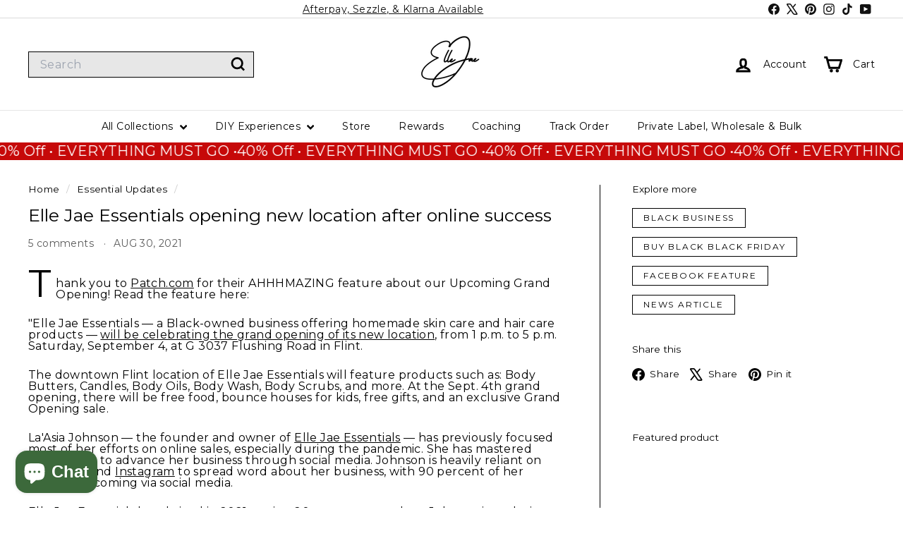

--- FILE ---
content_type: text/javascript
request_url: https://ellejaeessentials.com/cdn/shop/t/32/assets/toggle-menu.js?v=184417730195572818991758482847
body_size: -603
content:
import{EVENTS}from"@archetype-themes/utils/events";class ToggleMenu extends HTMLElement{connectedCallback(){this.abortController=new AbortController,this.isMobileNavOpen=!1,this.openTrigger=this.querySelector('[aria-controls="MobileNav"]'),this.openTrigger&&(this.openTrigger.addEventListener("click",this.handleClick.bind(this),{signal:this.abortController.signal}),document.addEventListener(EVENTS.headerDrawerClosed,this.handleDrawerClosed.bind(this),{signal:this.abortController.signal}))}handleClick(evt){evt.preventDefault(),this.isMobileNavOpen?(evt.target.dispatchEvent(new CustomEvent(EVENTS.mobileNavClose,{bubbles:!0})),this.openTrigger.classList.remove("is-active"),this.isMobileNavOpen=!1):(evt.target.dispatchEvent(new CustomEvent(EVENTS.mobileNavOpen,{bubbles:!0})),this.openTrigger.classList.add("is-active"),this.isMobileNavOpen=!0)}handleDrawerClosed(){this.isMobileNavOpen=!1,this.openTrigger.classList.remove("is-active")}disconnectedCallback(){this.abortController.abort()}}customElements.define("toggle-menu",ToggleMenu);
//# sourceMappingURL=/cdn/shop/t/32/assets/toggle-menu.js.map?v=184417730195572818991758482847


--- FILE ---
content_type: text/javascript;charset=utf-8
request_url: https://assets.cloudlift.app/api/assets/options.js?shop=elle-jae-essentials.myshopify.com
body_size: 9460
content:
window.Cloudlift = window.Cloudlift || {};window.Cloudlift.options = { config: {"app":"options","shop":"elle-jae-essentials.myshopify.com","url":"https://ellejaeessentials.com","api":"https://api.cloudlift.app","assets":"https://cdn.jsdelivr.net/gh/cloudlift-app/cdn@0.12.124","mode":"prod","currencyFormats":{"moneyFormat":"${{amount}}","moneyWithCurrencyFormat":"${{amount}} USD"},"resources":["https://cdn.jsdelivr.net/gh/cloudlift-app/cdn@0.12.124/static/app-options.css","https://cdn.jsdelivr.net/gh/cloudlift-app/cdn@0.12.124/static/app-options.js"],"locale":"en","i18n":{"product.options.ai.generated.label":"Generated Images","product.options.text.align.right":"Text align right","product.options.discount.button":"Apply","product.options.discount.invalid":"Enter a valid discount code","product.options.library.button":"Select image","product.options.validity.dateMax":"Please enter a date before {max}","product.options.tabs.next":"Next","product.options.free":"FREE","product.options.ai.loading.generating":"Generating your image...","product.options.ai.removebg.button":"Remove Background","product.options.validity.upload.required":"Please upload a file","product.options.item.modal.title":"Update cart item?","product.options.item.modal.update":"Update","product.options.library.categories.button":"Show categories","product.options.tabs.previous":"Previous","product.options.validity.rangeOverflow":"Max allowed value {max}","product.options.file.link":"\uD83D\uDD17","product.options.ai.edit.placeholder":"Describe how to edit the image...","product.options.ai.update.button":"Update Image","product.options.bundle.hide":"Hide","product.options.text.style.bold":"Text bold","product.options.ai.edit.button":"Edit Image","product.options.validity.patternMismatch":"Please enter text to match: {pattern}","product.options.text.fontSize":"Text size","product.options.library.categories.label":"Categories","product.options.bundle.items":"items","product.options.ai.removebg.removed":"Background Removed","product.options.ai.button.generate":"Generate","product.options.validity.upload.max":"Maximum allowed file size is {max} MB","product.options.validity.rangeUnderflow":"Min allowed value {min}","product.options.text.style.italic":"Text italic","product.options.ai.prompt.placeholder":"Describe the image...","product.options.library.search.empty":"No results found","product.options.text.align.center":"Text center","product.options.ai.loading.editing":"Editing image...","product.options.discount.placeholder":"Discount code","product.options.ai.load_more":"Load More","product.options.validity.valueMissing":"Please enter a value","product.options.validity.tooLong":"Please enter less than {max} characters","product.options.ai.button.edit":"Edit Image","product.options.ai.edit.indicator":"Editing image","product.options.bundle.show":"Show","product.options.library.search.placeholder":"Search images","product.options.validity.selectMax":"Please select at most {max}","product.options.discount.valid":"Discount is applied at checkout","product.options.item.edit":"Edit ⚙️","product.options.item.modal.add":"Add new","product.options.validity.dateMin":"Please enter a date after {min}","product.options.library.images.button":"More images","product.options.validity.tooShort":"Please enter at least {min} characters","product.options.validity.selectMin":"Please select at least {min}","product.options.text.align.left":"Text align left"},"level":2,"version":"0.12.124","setup":true,"locationMode":0,"selector":"","previewLocationMode":0,"previewSelector":"","previewImgParent":1,"previewSticky":false,"previewStickyMobile":"overlay","previewStickyMobileSize":25,"priceDraft":true,"priceDraftTitle":"","priceDraftShipping":false,"priceDraftTaxFree":false,"priceDraftRetention":3,"priceProductId":"","priceProductHandle":"","priceVariantId":"","priceVariantValue":0.01,"checkout":false,"currencyConvert":true,"autoFulfil":false,"priceWeight":false,"extensions":"","theme":{},"fonts":[{"name":"Roboto","files":{"bold":"http://fonts.gstatic.com/s/roboto/v20/KFOlCnqEu92Fr1MmWUlvAx05IsDqlA.ttf","italic":"http://fonts.gstatic.com/s/roboto/v20/KFOkCnqEu92Fr1Mu52xPKTM1K9nz.ttf","regular":"http://fonts.gstatic.com/s/roboto/v20/KFOmCnqEu92Fr1Me5WZLCzYlKw.ttf","bold_italic":"http://fonts.gstatic.com/s/roboto/v20/KFOjCnqEu92Fr1Mu51TzBhc9AMX6lJBP.ttf"},"type":1},{"name":"Montserrat","files":{"bold":"http://fonts.gstatic.com/s/montserrat/v15/JTURjIg1_i6t8kCHKm45_dJE7g7J_950vCo.ttf","italic":"http://fonts.gstatic.com/s/montserrat/v15/JTUQjIg1_i6t8kCHKm459WxhziTn89dtpQ.ttf","regular":"http://fonts.gstatic.com/s/montserrat/v15/JTUSjIg1_i6t8kCHKm45xW5rygbi49c.ttf","bold_italic":"http://fonts.gstatic.com/s/montserrat/v15/JTUPjIg1_i6t8kCHKm459WxZcgvD-_xxrCq7qg.ttf"},"type":1},{"name":"Rock Salt","files":{"regular":"http://fonts.gstatic.com/s/rocksalt/v11/MwQ0bhv11fWD6QsAVOZbsEk7hbBWrA.ttf"},"type":1},{"name":"Lato","files":{"bold":"http://fonts.gstatic.com/s/lato/v17/S6u9w4BMUTPHh6UVew-FGC_p9dw.ttf","italic":"http://fonts.gstatic.com/s/lato/v17/S6u8w4BMUTPHjxswWyWrFCbw7A.ttf","regular":"http://fonts.gstatic.com/s/lato/v17/S6uyw4BMUTPHvxk6XweuBCY.ttf","bold_italic":"http://fonts.gstatic.com/s/lato/v17/S6u_w4BMUTPHjxsI5wqPHA3s5dwt7w.ttf"},"type":1},{"name":"Open Sans","files":{"bold":"http://fonts.gstatic.com/s/opensans/v18/mem5YaGs126MiZpBA-UN7rg-VeJoCqeDjg.ttf","italic":"http://fonts.gstatic.com/s/opensans/v18/mem6YaGs126MiZpBA-UFUJ0ef8xkA76a.ttf","regular":"http://fonts.gstatic.com/s/opensans/v18/mem8YaGs126MiZpBA-U1UpcaXcl0Aw.ttf","bold_italic":"http://fonts.gstatic.com/s/opensans/v18/memnYaGs126MiZpBA-UFUKWiUOhsKKKTjrPW.ttf"},"type":1},{"name":"Oswald","files":{"bold":"http://fonts.gstatic.com/s/oswald/v36/TK3_WkUHHAIjg75cFRf3bXL8LICs1xZogUFoZAaRliE.ttf","regular":"http://fonts.gstatic.com/s/oswald/v36/TK3_WkUHHAIjg75cFRf3bXL8LICs1_FvgUFoZAaRliE.ttf"},"type":1}],"configs":[{"uuid":"clpkcclv9gog","styles":{"label-color":"#B21E17","input-color-selected":"#374151","option-font-size":"16px","input-background-color-selected":"#fff","input-background-color":"#fff","label-font-size":"18px","input-text-color":"#000","input-border-color":"#d1d5db","font-family":"-apple-system, BlinkMacSystemFont, 'Segoe UI', Roboto,\nHelvetica, Arial, sans-serif, 'Apple Color Emoji', 'Segoe UI Emoji',\n'Segoe UI Symbol'","input-color":"#374151","info-icon-color":"#333","option-border-radius":"6px","input-border-color-focus":"#374151"},"theme":"default","css":"#clpkcclv9gog .cl-po--wrapper{font-family:-apple-system,BlinkMacSystemFont,'Segoe UI',Roboto,Helvetica,Arial,sans-serif,'Apple Color Emoji','Segoe UI Emoji','Segoe UI Symbol'}#clpkcclv9gog .cl-po--label{color:#b21e17;font-size:18px;margin-bottom:5px}#clpkcclv9gog .cl-po--info{width:18px;height:18px;background-color:#333}#clpkcclv9gog .cl-po--help{color:#637381;font-size:14px}#clpkcclv9gog .cl-po--option{color:#374151;margin-bottom:20px;font-size:16px}#clpkcclv9gog .cl-po--input{color:#000;background-color:#fff;font-size:16px;border-width:1px;border-color:#d1d5db;border-radius:6px;box-shadow:rgba(0,0,0,0) 0 0 0 0,rgba(0,0,0,0) 0 0 0 0,rgba(0,0,0,0.05) 0 1px 2px 0}#clpkcclv9gog .cl-po--input:focus{outline:2px solid transparent;outline-offset:2px;box-shadow:#fff 0 0 0 0,#374151 0 0 0 1px,rgba(0,0,0,0.05) 0 1px 2px 0;border-color:#374151}#clpkcclv9gog .cl-po--swatch{background-color:#fff;border-width:1px;border-color:#d1d5db;border-radius:6px;box-shadow:rgba(0,0,0,0) 0 0 0 0,rgba(0,0,0,0) 0 0 0 0,rgba(0,0,0,0.05) 0 1px 2px 0}#clpkcclv9gog .cl-po--input:checked+.cl-po--swatch-button{background-color:#fff;color:#374151}#clpkcclv9gog input[type=radio]:checked+.cl-po--swatch{outline:2px solid transparent;outline-offset:2px;box-shadow:#fff 0 0 0 0,#374151 0 0 0 1px,rgba(0,0,0,0.05) 0 1px 2px 0;border-color:#374151}#clpkcclv9gog input[type=checkbox]:checked.cl-po--input,#clpkcclv9gog input[type=radio]:checked.cl-po--input{border-color:transparent;background-color:#374151}#clpkcclv9gog .cl-po--option .choices__inner{color:#374151;background-color:#fff;border-width:1px;border-color:#d1d5db;border-radius:6px;box-shadow:rgba(0,0,0,0) 0 0 0 0,rgba(0,0,0,0) 0 0 0 0,rgba(0,0,0,0.05) 0 1px 2px 0}#clpkcclv9gog .cl-po--option .choices.is-focused:not(.is-open) .choices__inner{outline:2px solid transparent;outline-offset:2px;box-shadow:#fff 0 0 0 0,#374151 0 0 0 1px,rgba(0,0,0,0.05) 0 1px 2px 0;border-color:#374151}#clpkcclv9gog .cl-po--text-editor,#clpkcclv9gog .cl-po--collapse.cl-po--edit{--text-editor-color:#374151}#clpkcclv9gog .cl-po--text-editor .cl-po--swatch-button.selected{outline:2px solid transparent;outline-offset:2px;box-shadow:#fff 0 0 0 0,#374151 0 0 0 1px,rgba(0,0,0,0.05) 0 1px 2px 0;border-color:#374151;background-color:#fff;--text-editor-color:#374151}#clpkcclv9gog .cl-po--collapse.cl-po--edit{border-left:1px solid #d1d5db;border-right:1px solid #d1d5db;border-bottom-color:#d1d5db}#clpkcclv9gog .cl-po--collapse.cl-po--edit .cl-po--edit-label{color:#637381}#clpkcclv9gog .cl-po--collapse.cl-po--edit:not(.cl-po--open){border-bottom:1px solid #d1d5db;border-bottom-left-radius:6px;border-bottom-right-radius:6px}#clpkcclv9gog .cl-po--invalid{border-color:#c44e47}#clpkcclv9gog .cl-po--errors{margin-top:10px}#clpkcclv9gog .cl-po--error{font-size:16px;font-family:-apple-system,BlinkMacSystemFont,'Segoe UI',Roboto,Helvetica,Arial,sans-serif,'Apple Color Emoji','Segoe UI Emoji','Segoe UI Symbol';color:#fff;background-color:#c44e47;border-color:#b7423b;border-radius:6px}#clpkcclv9gog .cl-po--collapse{color:#b21e17;font-size:18px}#clpkcclv9gog .cl-po--collapse:before{width:22px;height:22px}#clpkcclv9gog .cl-po--panel{border-width:1px;border-color:#d1d5db;border-bottom-left-radius:6px;border-bottom-right-radius:6px;box-shadow:rgba(0,0,0,0) 0 0 0 0,rgba(0,0,0,0) 0 0 0 0,rgba(0,0,0,0.05) 0 1px 2px 0}","variantOption":false,"variantOptions":[],"options":[{"name":"Text on Mug","type":"text","label":"Add Your Message","value":"No more than 30 characters ","required":true,"conditions":[],"params":{"help":"","validationMsg":"","pattern":"","placeholder":"","info":""}},{"name":"Upload Image","type":"upload","label":"Upload Image","value":"","required":true,"conditions":[],"params":{"button":"","help":"","validationMsg":"","pattern":"","placeholder":"","info":""}}],"targetMode":0,"conditionMode":1,"product":{"id":"6570685431853","title":"Customized Mug for Mother’s Day","handle":"customized-mug-for-mother-s-day","type":"product","quantity":1},"conditions":[],"preview":false,"previewConfig":{"name":"Main","position":1,"export":true,"exportConfig":{"original":false,"originalProperty":"_original","thumbnail":true,"thumbnailProperty":"_preview","thumbnailWidth":500,"thumbnailHeight":500,"crop":false,"cropConfig":{"valid":false}},"width":1080,"height":1080,"layers":[{"name":"layer_2","type":"overlay","conditions":[],"params":{"excludeThumbnail":false,"interactive":false,"autoScaleRatio":true,"interactiveBox":false,"excludeOriginal":false,"url":"https://storage.googleapis.com/cloudlift-app-cloud-prod-assets/elle-jae-essentials/a_NZC3_11-oz-orca-mug_2d19c428-b6eb-4d61-a8b5-5da86543e0f4_900x.png","autoCenterV":true,"autoScale":true,"scaleX":1,"scaleY":1,"refRect":false,"autoScaleMax":true,"x":0,"autoCenterH":true,"y":0,"autoPos":true,"autoRotate":false}}],"gallery":false,"galleryConfig":{"exclude":[],"excludeVariants":false,"hideThumbnails":false,"hideThumbnailsMobile":false,"pagination":false,"paginationMobile":false,"arrows":false,"previewActive":false,"loader":false,"layout":"bottom"},"views":[]}},{"uuid":"cli4bmb55hzv","styles":{"label-color":"#555","input-color-selected":"#374151","option-font-size":"16px","input-background-color-selected":"#fff","input-background-color":"#fff","label-font-size":"18px","input-text-color":"#374151","input-border-color":"#d1d5db","font-family":"-apple-system, BlinkMacSystemFont, 'Segoe UI', Roboto,\nHelvetica, Arial, sans-serif, 'Apple Color Emoji', 'Segoe UI Emoji',\n'Segoe UI Symbol'","input-color":"#374151","info-icon-color":"#333","option-border-radius":"6px","input-border-color-focus":"#374151"},"theme":"default","css":"#cli4bmb55hzv .cl-po--wrapper{font-family:-apple-system,BlinkMacSystemFont,'Segoe UI',Roboto,Helvetica,Arial,sans-serif,'Apple Color Emoji','Segoe UI Emoji','Segoe UI Symbol'}#cli4bmb55hzv .cl-po--label{color:#555;font-size:18px;margin-bottom:5px}#cli4bmb55hzv .cl-po--info{width:18px;height:18px;background-color:#333}#cli4bmb55hzv .cl-po--help{color:#637381;font-size:14px}#cli4bmb55hzv .cl-po--option{color:#374151;margin-bottom:20px;font-size:16px}#cli4bmb55hzv .cl-po--input{color:#374151;background-color:#fff;font-size:16px;border-width:1px;border-color:#d1d5db;border-radius:6px;box-shadow:rgba(0,0,0,0) 0 0 0 0,rgba(0,0,0,0) 0 0 0 0,rgba(0,0,0,0.05) 0 1px 2px 0}#cli4bmb55hzv .cl-po--input:focus{outline:2px solid transparent;outline-offset:2px;box-shadow:#fff 0 0 0 0,#374151 0 0 0 1px,rgba(0,0,0,0.05) 0 1px 2px 0;border-color:#374151}#cli4bmb55hzv .cl-po--swatch{background-color:#fff;border-width:1px;border-color:#d1d5db;border-radius:6px;box-shadow:rgba(0,0,0,0) 0 0 0 0,rgba(0,0,0,0) 0 0 0 0,rgba(0,0,0,0.05) 0 1px 2px 0}#cli4bmb55hzv .cl-po--input:checked+.cl-po--swatch-button{background-color:#fff;color:#374151}#cli4bmb55hzv input[type=radio]:checked+.cl-po--swatch,#cli4bmb55hzv input[type=checkbox]:checked+.cl-po--swatch{outline:2px solid transparent;outline-offset:2px;box-shadow:#fff 0 0 0 0,#374151 0 0 0 1px,rgba(0,0,0,0.05) 0 1px 2px 0;border-color:#374151}#cli4bmb55hzv input[type=checkbox]:checked.cl-po--input,#cli4bmb55hzv input[type=radio]:checked.cl-po--input{border-color:transparent;background-color:#374151}#cli4bmb55hzv .cl-po--option .choices__inner{color:#374151;background-color:#fff;border-width:1px;border-color:#d1d5db;border-radius:6px;box-shadow:rgba(0,0,0,0) 0 0 0 0,rgba(0,0,0,0) 0 0 0 0,rgba(0,0,0,0.05) 0 1px 2px 0}#cli4bmb55hzv .cl-po--option .choices.is-focused:not(.is-open) .choices__inner{outline:2px solid transparent;outline-offset:2px;box-shadow:#fff 0 0 0 0,#374151 0 0 0 1px,rgba(0,0,0,0.05) 0 1px 2px 0;border-color:#374151}#cli4bmb55hzv .cl-po--text-editor,#cli4bmb55hzv .cl-po--collapse.cl-po--edit{--text-editor-color:#374151}#cli4bmb55hzv .cl-po--text-editor .cl-po--swatch-button.selected{outline:2px solid transparent;outline-offset:2px;box-shadow:#fff 0 0 0 0,#374151 0 0 0 1px,rgba(0,0,0,0.05) 0 1px 2px 0;border-color:#374151;background-color:#fff;--text-editor-color:#374151}#cli4bmb55hzv .cl-po--collapse.cl-po--edit{border-left:1px solid #d1d5db;border-right:1px solid #d1d5db;border-bottom-color:#d1d5db}#cli4bmb55hzv .cl-po--collapse.cl-po--edit .cl-po--edit-label{color:#637381}#cli4bmb55hzv .cl-po--collapse.cl-po--edit:not(.cl-po--open){border-bottom:1px solid #d1d5db;border-bottom-left-radius:6px;border-bottom-right-radius:6px}#cli4bmb55hzv .cl-po--invalid{border-color:#c44e47}#cli4bmb55hzv .cl-po--errors{margin-top:10px}#cli4bmb55hzv .cl-po--error{font-size:16px;font-family:-apple-system,BlinkMacSystemFont,'Segoe UI',Roboto,Helvetica,Arial,sans-serif,'Apple Color Emoji','Segoe UI Emoji','Segoe UI Symbol';color:#fff;background-color:#c44e47;border-color:#b7423b;border-radius:6px}#cli4bmb55hzv .cl-po--collapse{color:#555;font-size:18px}#cli4bmb55hzv .cl-po--collapse:before{width:22px;height:22px}#cli4bmb55hzv .cl-po--panel{border-width:1px;border-color:#d1d5db;border-bottom-left-radius:6px;border-bottom-right-radius:6px;box-shadow:rgba(0,0,0,0) 0 0 0 0,rgba(0,0,0,0) 0 0 0 0,rgba(0,0,0,0.05) 0 1px 2px 0}","variantOption":false,"variantOptions":[],"options":[{"name":"Select Your Lip Butter","type":"dropdown","label":"Select Your Lip Butter","value":"","required":true,"conditions":[],"params":{"help":"","validationMsg":"","priceTemplate":"","labelValueText":false,"pattern":"","labelPriceText":false,"valuePriceText":true,"placeholder":"","info":""},"values":[{"value":"Love on Top","text":"","img":"https://storage.googleapis.com/cloudlift-app-cloud-prod-assets/elle-jae-essentials/a_VAeA_52.png"},{"value":"Mango Papaya","text":"","img":"https://storage.googleapis.com/cloudlift-app-cloud-prod-assets/elle-jae-essentials/a_GYXC_39.png"},{"value":"BRN SKN GRL","text":"","img":"https://storage.googleapis.com/cloudlift-app-cloud-prod-assets/elle-jae-essentials/a_EvbV_23.png"},{"value":"Peace of Mind","text":""},{"value":"Grey Sweats","text":""}]},{"name":"Select Your Lip Butter 2","type":"dropdown","label":"Select Your Lip Butter","value":"","required":true,"conditions":[],"params":{"help":"","validationMsg":"","priceTemplate":"","labelValueText":false,"pattern":"","labelPriceText":false,"valuePriceText":true,"placeholder":"","info":""},"values":[{"value":"Love on Top","text":"","img":"https://storage.googleapis.com/cloudlift-app-cloud-prod-assets/elle-jae-essentials/a_VAeA_52.png"},{"value":"Mango Papaya","text":"","img":"https://storage.googleapis.com/cloudlift-app-cloud-prod-assets/elle-jae-essentials/a_GYXC_39.png"},{"value":"BRN SKN GRL","text":"","img":"https://storage.googleapis.com/cloudlift-app-cloud-prod-assets/elle-jae-essentials/a_EvbV_23.png"},{"value":"Peace of Mind","text":"","img":"https://storage.googleapis.com/cloudlift-app-cloud-prod-assets/elle-jae-essentials/a_LsDY_19.png"},{"value":"Grey Sweats","text":"","img":"https://storage.googleapis.com/cloudlift-app-cloud-prod-assets/elle-jae-essentials/a_CWB7_12.png"}]},{"name":"Select Your Lip Butter 3","type":"dropdown","label":"Select Your Lip Butter","value":"","required":true,"conditions":[],"params":{"help":"","validationMsg":"","priceTemplate":"","labelValueText":false,"pattern":"","labelPriceText":false,"valuePriceText":true,"placeholder":"","info":""},"values":[{"value":"Love on Top","text":"","img":"https://storage.googleapis.com/cloudlift-app-cloud-prod-assets/elle-jae-essentials/a_VAeA_52.png"},{"value":"Mango Papaya","text":"","img":"https://storage.googleapis.com/cloudlift-app-cloud-prod-assets/elle-jae-essentials/a_GYXC_39.png"},{"value":"BRN SKN GRL","text":"","img":"https://storage.googleapis.com/cloudlift-app-cloud-prod-assets/elle-jae-essentials/a_EvbV_23.png"},{"value":"Peace of Mind","text":"","img":"https://storage.googleapis.com/cloudlift-app-cloud-prod-assets/elle-jae-essentials/a_LsDY_19.png"},{"value":"Grey Sweats","text":"","img":"https://storage.googleapis.com/cloudlift-app-cloud-prod-assets/elle-jae-essentials/a_CWB7_12.png"}]},{"name":"Select Your Lip Butter 4","type":"dropdown","label":"Select Your Lip Butter","value":"","required":true,"conditions":[],"params":{"help":"","validationMsg":"","priceTemplate":"","labelValueText":false,"pattern":"","labelPriceText":false,"valuePriceText":true,"placeholder":"","info":""},"values":[{"value":"Love on Top","text":"","img":"https://storage.googleapis.com/cloudlift-app-cloud-prod-assets/elle-jae-essentials/a_VAeA_52.png"},{"value":"Mango Papaya","text":"","img":"https://storage.googleapis.com/cloudlift-app-cloud-prod-assets/elle-jae-essentials/a_GYXC_39.png"},{"value":"BRN SKN GRL","text":"","img":"https://storage.googleapis.com/cloudlift-app-cloud-prod-assets/elle-jae-essentials/a_EvbV_23.png"},{"value":"Peace of Mind","text":"","img":"https://storage.googleapis.com/cloudlift-app-cloud-prod-assets/elle-jae-essentials/a_LsDY_19.png"},{"value":"Grey Sweats","text":"","img":"https://storage.googleapis.com/cloudlift-app-cloud-prod-assets/elle-jae-essentials/a_CWB7_12.png"}]}],"targetMode":0,"conditionMode":1,"product":{"id":"6598059687981","title":"Lip Butter Sampler","handle":"lip-butter-sampler-1","type":"product","quantity":1},"conditions":[],"preview":false,"previewConfig":{"name":"Main","position":1,"export":true,"exportConfig":{"original":false,"originalProperty":"_original","thumbnail":true,"thumbnailProperty":"_preview","thumbnailWidth":500,"thumbnailHeight":500,"crop":false,"cropConfig":{"valid":false}},"width":1080,"height":1080,"layers":[{"name":"product","type":"product","conditions":[],"params":{"excludeThumbnail":false,"interactive":false,"autoScaleRatio":true,"interactiveBox":false,"excludeOriginal":false,"autoCenterV":true,"autoScaleOverlay":false,"autoScale":true,"scaleX":1,"scaleY":1,"refRect":false,"autoScaleMax":true,"x":0,"variant":false,"autoCenterH":true,"y":0,"autoPos":true,"autoRotate":false}}],"gallery":false,"galleryConfig":{"exclude":[],"excludeVariants":false,"hideThumbnails":false,"hideThumbnailsMobile":false,"pagination":false,"paginationMobile":false,"arrows":false,"previewActive":false,"loader":false,"layout":"bottom"},"views":[]}},{"uuid":"cl1adwyvwnyg","styles":{"label-color":"#555","input-color-selected":"#374151","option-font-size":"16px","input-background-color-selected":"#fff","input-background-color":"#fff","label-font-size":"18px","input-text-color":"#374151","input-border-color":"#d1d5db","font-family":"-apple-system, BlinkMacSystemFont, 'Segoe UI', Roboto,\nHelvetica, Arial, sans-serif, 'Apple Color Emoji', 'Segoe UI Emoji',\n'Segoe UI Symbol'","input-color":"#374151","info-icon-color":"#333","option-border-radius":"6px","input-border-color-focus":"#374151"},"theme":"default","css":"#cl1adwyvwnyg .cl-po--wrapper{font-family:-apple-system,BlinkMacSystemFont,'Segoe UI',Roboto,Helvetica,Arial,sans-serif,'Apple Color Emoji','Segoe UI Emoji','Segoe UI Symbol'}#cl1adwyvwnyg .cl-po--label{color:#555;font-size:18px;margin-bottom:5px}#cl1adwyvwnyg .cl-po--info{width:18px;height:18px;background-color:#333}#cl1adwyvwnyg .cl-po--help{color:#637381;font-size:14px}#cl1adwyvwnyg .cl-po--option{color:#374151;margin-bottom:20px;font-size:16px}#cl1adwyvwnyg .cl-po--input{color:#374151;background-color:#fff;font-size:16px;border-width:1px;border-color:#d1d5db;border-radius:6px;box-shadow:rgba(0,0,0,0) 0 0 0 0,rgba(0,0,0,0) 0 0 0 0,rgba(0,0,0,0.05) 0 1px 2px 0}#cl1adwyvwnyg .cl-po--input:focus{outline:2px solid transparent;outline-offset:2px;box-shadow:#fff 0 0 0 0,#374151 0 0 0 1px,rgba(0,0,0,0.05) 0 1px 2px 0;border-color:#374151}#cl1adwyvwnyg .cl-po--swatch{background-color:#fff;border-width:1px;border-color:#d1d5db;border-radius:6px;box-shadow:rgba(0,0,0,0) 0 0 0 0,rgba(0,0,0,0) 0 0 0 0,rgba(0,0,0,0.05) 0 1px 2px 0}#cl1adwyvwnyg .cl-po--input:checked+.cl-po--swatch-button{background-color:#fff;color:#374151}#cl1adwyvwnyg input[type=radio]:checked+.cl-po--swatch,#cl1adwyvwnyg input[type=checkbox]:checked+.cl-po--swatch{outline:2px solid transparent;outline-offset:2px;box-shadow:#fff 0 0 0 0,#374151 0 0 0 1px,rgba(0,0,0,0.05) 0 1px 2px 0;border-color:#374151}#cl1adwyvwnyg input[type=checkbox]:checked.cl-po--input,#cl1adwyvwnyg input[type=radio]:checked.cl-po--input{border-color:transparent;background-color:#374151}#cl1adwyvwnyg .cl-po--option .choices__inner{color:#374151;background-color:#fff;border-width:1px;border-color:#d1d5db;border-radius:6px;box-shadow:rgba(0,0,0,0) 0 0 0 0,rgba(0,0,0,0) 0 0 0 0,rgba(0,0,0,0.05) 0 1px 2px 0}#cl1adwyvwnyg .cl-po--option .choices.is-focused:not(.is-open) .choices__inner{outline:2px solid transparent;outline-offset:2px;box-shadow:#fff 0 0 0 0,#374151 0 0 0 1px,rgba(0,0,0,0.05) 0 1px 2px 0;border-color:#374151}#cl1adwyvwnyg .cl-po--text-editor,#cl1adwyvwnyg .cl-po--collapse.cl-po--edit{--text-editor-color:#374151}#cl1adwyvwnyg .cl-po--text-editor .cl-po--swatch-button.selected{outline:2px solid transparent;outline-offset:2px;box-shadow:#fff 0 0 0 0,#374151 0 0 0 1px,rgba(0,0,0,0.05) 0 1px 2px 0;border-color:#374151;background-color:#fff;--text-editor-color:#374151}#cl1adwyvwnyg .cl-po--collapse.cl-po--edit{border-left:1px solid #d1d5db;border-right:1px solid #d1d5db;border-bottom-color:#d1d5db}#cl1adwyvwnyg .cl-po--collapse.cl-po--edit .cl-po--edit-label{color:#637381}#cl1adwyvwnyg .cl-po--collapse.cl-po--edit:not(.cl-po--open){border-bottom:1px solid #d1d5db;border-bottom-left-radius:6px;border-bottom-right-radius:6px}#cl1adwyvwnyg .cl-po--invalid{border-color:#c44e47}#cl1adwyvwnyg .cl-po--errors{margin-top:10px}#cl1adwyvwnyg .cl-po--error{font-size:16px;font-family:-apple-system,BlinkMacSystemFont,'Segoe UI',Roboto,Helvetica,Arial,sans-serif,'Apple Color Emoji','Segoe UI Emoji','Segoe UI Symbol';color:#fff;background-color:#c44e47;border-color:#b7423b;border-radius:6px}#cl1adwyvwnyg .cl-po--collapse{color:#555;font-size:18px}#cl1adwyvwnyg .cl-po--collapse:before{width:22px;height:22px}#cl1adwyvwnyg .cl-po--panel{border-width:1px;border-color:#d1d5db;border-bottom-left-radius:6px;border-bottom-right-radius:6px;box-shadow:rgba(0,0,0,0) 0 0 0 0,rgba(0,0,0,0) 0 0 0 0,rgba(0,0,0,0.05) 0 1px 2px 0}","variantOption":false,"variantOptions":[],"options":[{"name":"Scent #1","type":"dropdown","label":"Scent #1","value":"","required":true,"conditions":[],"params":{"textValueSelect":"","help":"","validationMsg":"","priceTemplate":"","labelValueText":false,"pattern":"","labelPriceText":false,"exclude":false,"valuePriceText":true,"placeholder":"","info":""},"values":[{"value":"GRWN A** WXMN","text":"GRWN A** WXMN (fresh, clean, peach scent)"},{"value":"Love on Top","text":"Love on top (warm vanilla and pink sugar blend)"},{"value":"Grey Sweats ","text":"Grey Sweats (Musky and masculine leather)"},{"value":"Peace of Mind ","text":"Peace of Mind (Wanderlust blend of plums and berries)"},{"value":"Sweet Magnolia ","text":"Sweet Magnolia (Fruity, Warm Vanilla, Musk)"},{"value":"BRN SKN GRL ","text":"BRN SKN GRL (Brown Sugar, Baby Powder, and musk)"},{"value":"Mango Papaya","text":"Mango Papaya(Tropical notes of mango and pineapple)"},{"value":"HER","text":"HER (A sexy, soft, and inviting fragrance of warm florals and dark berries)"},{"value":"Smoke Session","text":"Smoke Session (Sweet patchouli, sandalwood, smoke, and berries)"},{"value":"Calypso","text":"Calypso (Mango papaya, coconut, and watermelon)"},{"value":"Red Cup Vibes","text":"Red Cup Vibes (A blend of Strawberry, Jasmine, Sweet Raspberry )"},{"value":"Homebody","text":"Homebody (Notes of calming lavender, tonka bean and myrrh)"}]},{"name":"Scent #2","type":"dropdown","label":"Scent #2","value":"","required":true,"conditions":[],"params":{"textValueSelect":"","help":"","validationMsg":"","priceTemplate":"","labelValueText":false,"pattern":"","labelPriceText":false,"exclude":false,"valuePriceText":true,"placeholder":"","info":""},"values":[{"value":"GRWN A** WXMN","text":"GRWN A** WXMN (fresh, clean, peach scent)"},{"value":"Love on Top","text":"Love on top (warm vanilla and pink sugar blend)"},{"value":"Grey Sweats ","text":"Grey Sweats (Musky and masculine leather)"},{"value":"Peace of Mind ","text":"Peace of Mind (Wanderlust blend of plums and berries)"},{"value":"Sweet Magnolia ","text":"Sweet Magnolia (Fruity, Warm Vanilla, Musk)"},{"value":"BRN SKN GRL ","text":"BRN SKN GRL (Brown Sugar, Baby Powder, and musk)"},{"value":"Mango Papaya","text":"Mango Papaya(Tropical notes of mango and pineapple)"},{"value":"HER","text":"HER (A sexy, soft, and inviting fragrance of warm florals and dark berries)"},{"value":"Smoke Session","text":"Smoke Session (Sweet patchouli, sandalwood, smoke, and berries)"},{"value":"Calypso","text":"Calypso (Mango papaya, coconut, and watermelon)"},{"value":"Red Cup Vibes","text":"Red Cup Vibes (A blend of Strawberry, Jasmine, Sweet Raspberry )"},{"value":"Homebody","text":"Homebody (Notes of calming lavender, tonka bean and myrrh)"}]},{"name":"Scent #3","type":"dropdown","label":"Scent #3","value":"","required":true,"conditions":[],"params":{"textValueSelect":"","help":"","validationMsg":"","priceTemplate":"","labelValueText":false,"pattern":"","labelPriceText":false,"exclude":false,"valuePriceText":true,"placeholder":"","info":""},"values":[{"value":"GRWN A** WXMN","text":"GRWN A** WXMN (fresh, clean, peach scent)"},{"value":"Love on Top","text":"Love on top (warm vanilla and pink sugar blend)"},{"value":"Grey Sweats ","text":"Grey Sweats (Musky and masculine leather)"},{"value":"Peace of Mind ","text":"Peace of Mind (Wanderlust blend of plums and berries)"},{"value":"Sweet Magnolia ","text":"Sweet Magnolia (Fruity, Warm Vanilla, Musk)"},{"value":"BRN SKN GRL ","text":"BRN SKN GRL (Brown Sugar, Baby Powder, and musk)"},{"value":"Mango Papaya","text":"Mango Papaya(Tropical notes of mango and pineapple)"},{"value":"HER","text":"HER (A sexy, soft, and inviting fragrance of warm florals and dark berries)"},{"value":"Smoke Session","text":"Smoke Session (Sweet patchouli, sandalwood, smoke, and berries)"},{"value":"Calypso","text":"Calypso (Mango papaya, coconut, and watermelon)"},{"value":"Red Cup Vibes","text":"Red Cup Vibes (A blend of Strawberry, Jasmine, Sweet Raspberry )"},{"value":"Homebody","text":"Homebody (Notes of calming lavender, tonka bean and myrrh)"}]}],"targetMode":0,"conditionMode":1,"product":{"id":"7240737816621","title":"6 piece Body Butter Bundle","handle":"6-piece-body-butter-bundle-1","type":"product","quantity":1},"conditions":[{"data":"product","field":"product","operator":"=","products":[{"id":"7240737816621","title":"6 piece Body Butter Bundle","handle":"6-piece-body-butter-bundle-1","type":"product","quantity":1},{"id":"7240749252653","title":"6 piece Body Oil Bundle - Select your scents!","handle":"6-piece-body-oil-bundle-select-your-scents","type":"product","quantity":1}]}],"preview":false,"previewConfig":{"name":"Main","position":1,"export":true,"exportConfig":{"original":false,"originalProperty":"_original","thumbnail":true,"thumbnailProperty":"_preview","thumbnailWidth":500,"thumbnailHeight":500,"crop":false,"cropConfig":{"valid":false}},"width":1000,"height":1000,"layers":[{"name":"product","type":"product","conditions":[],"params":{"excludeThumbnail":false,"interactive":false,"autoScaleRatio":true,"interactiveBox":false,"excludeOriginal":false,"autoCenterV":true,"autoScaleOverlay":false,"autoScale":true,"scaleX":1,"scaleY":1,"refRect":false,"autoScaleMax":true,"x":0,"variant":false,"autoCenterH":true,"y":0,"autoPos":true,"autoRotate":false}}],"gallery":false,"galleryConfig":{"exclude":[],"excludeVariants":false,"hideThumbnails":false,"hideThumbnailsMobile":false,"pagination":false,"paginationMobile":false,"arrows":false,"previewActive":false,"loader":false,"layout":"bottom"},"views":[]}},{"uuid":"clebwmnuft7f","styles":{"label-color":"#555","input-color-selected":"#374151","option-font-size":"16px","input-background-color-selected":"#fff","input-background-color":"#fff","label-font-size":"18px","input-text-color":"#374151","input-border-color":"#d1d5db","font-family":"-apple-system, BlinkMacSystemFont, 'Segoe UI', Roboto,\nHelvetica, Arial, sans-serif, 'Apple Color Emoji', 'Segoe UI Emoji',\n'Segoe UI Symbol'","input-color":"#374151","info-icon-color":"#333","option-border-radius":"6px","input-border-color-focus":"#374151"},"theme":"default","css":"#clebwmnuft7f .cl-po--wrapper{font-family:-apple-system,BlinkMacSystemFont,'Segoe UI',Roboto,Helvetica,Arial,sans-serif,'Apple Color Emoji','Segoe UI Emoji','Segoe UI Symbol'}#clebwmnuft7f .cl-po--label{color:#555;font-size:18px;margin-bottom:5px}#clebwmnuft7f .cl-po--info{width:18px;height:18px;background-color:#333}#clebwmnuft7f .cl-po--help{color:#637381;font-size:14px}#clebwmnuft7f .cl-po--option{color:#374151;margin-bottom:20px;font-size:16px}#clebwmnuft7f .cl-po--input{color:#374151;background-color:#fff;font-size:16px;border-width:1px;border-color:#d1d5db;border-radius:6px;box-shadow:rgba(0,0,0,0) 0 0 0 0,rgba(0,0,0,0) 0 0 0 0,rgba(0,0,0,0.05) 0 1px 2px 0}#clebwmnuft7f .cl-po--input:focus{outline:2px solid transparent;outline-offset:2px;box-shadow:#fff 0 0 0 0,#374151 0 0 0 1px,rgba(0,0,0,0.05) 0 1px 2px 0;border-color:#374151}#clebwmnuft7f .cl-po--swatch{background-color:#fff;border-width:1px;border-color:#d1d5db;border-radius:6px;box-shadow:rgba(0,0,0,0) 0 0 0 0,rgba(0,0,0,0) 0 0 0 0,rgba(0,0,0,0.05) 0 1px 2px 0}#clebwmnuft7f .cl-po--input:checked+.cl-po--swatch-button{background-color:#fff;color:#374151}#clebwmnuft7f input[type=radio]:checked+.cl-po--swatch,#clebwmnuft7f input[type=checkbox]:checked+.cl-po--swatch{outline:2px solid transparent;outline-offset:2px;box-shadow:#fff 0 0 0 0,#374151 0 0 0 1px,rgba(0,0,0,0.05) 0 1px 2px 0;border-color:#374151}#clebwmnuft7f input[type=checkbox]:checked.cl-po--input,#clebwmnuft7f input[type=radio]:checked.cl-po--input{border-color:transparent;background-color:#374151}#clebwmnuft7f .cl-po--option .choices__inner{color:#374151;background-color:#fff;border-width:1px;border-color:#d1d5db;border-radius:6px;box-shadow:rgba(0,0,0,0) 0 0 0 0,rgba(0,0,0,0) 0 0 0 0,rgba(0,0,0,0.05) 0 1px 2px 0}#clebwmnuft7f .cl-po--option .choices.is-focused:not(.is-open) .choices__inner{outline:2px solid transparent;outline-offset:2px;box-shadow:#fff 0 0 0 0,#374151 0 0 0 1px,rgba(0,0,0,0.05) 0 1px 2px 0;border-color:#374151}#clebwmnuft7f .cl-po--text-editor,#clebwmnuft7f .cl-po--collapse.cl-po--edit{--text-editor-color:#374151}#clebwmnuft7f .cl-po--text-editor .cl-po--swatch-button.selected{outline:2px solid transparent;outline-offset:2px;box-shadow:#fff 0 0 0 0,#374151 0 0 0 1px,rgba(0,0,0,0.05) 0 1px 2px 0;border-color:#374151;background-color:#fff;--text-editor-color:#374151}#clebwmnuft7f .cl-po--collapse.cl-po--edit{border-left:1px solid #d1d5db;border-right:1px solid #d1d5db;border-bottom-color:#d1d5db}#clebwmnuft7f .cl-po--collapse.cl-po--edit .cl-po--edit-label{color:#637381}#clebwmnuft7f .cl-po--collapse.cl-po--edit:not(.cl-po--open){border-bottom:1px solid #d1d5db;border-bottom-left-radius:6px;border-bottom-right-radius:6px}#clebwmnuft7f .cl-po--invalid{border-color:#c44e47}#clebwmnuft7f .cl-po--errors{margin-top:10px}#clebwmnuft7f .cl-po--error{font-size:16px;font-family:-apple-system,BlinkMacSystemFont,'Segoe UI',Roboto,Helvetica,Arial,sans-serif,'Apple Color Emoji','Segoe UI Emoji','Segoe UI Symbol';color:#fff;background-color:#c44e47;border-color:#b7423b;border-radius:6px}#clebwmnuft7f .cl-po--collapse{color:#555;font-size:18px}#clebwmnuft7f .cl-po--collapse:before{width:22px;height:22px}#clebwmnuft7f .cl-po--panel{border-width:1px;border-color:#d1d5db;border-bottom-left-radius:6px;border-bottom-right-radius:6px;box-shadow:rgba(0,0,0,0) 0 0 0 0,rgba(0,0,0,0) 0 0 0 0,rgba(0,0,0,0.05) 0 1px 2px 0}","variantOption":false,"variantOptions":[],"options":[{"name":"Scent #1","type":"dropdown","label":"Scent #1","value":"","required":true,"conditions":[],"params":{"textValueSelect":"","help":"","validationMsg":"","priceTemplate":"","labelValueText":false,"pattern":"","labelPriceText":false,"exclude":false,"valuePriceText":true,"placeholder":"","info":""},"values":[{"value":"GRWN A** WXMN","text":"GRWN A** WXMN (fresh, clean, peach scent)"},{"value":"Love on Top","text":"Love on top (warm vanilla and pink sugar blend)"},{"value":"Grey Sweats ","text":"Grey Sweats (Musky and masculine leather)"},{"value":"Peace of Mind ","text":"Peace of Mind (Wanderlust blend of plums and berries)"},{"value":"Sweet Magnolia ","text":"Sweet Magnolia (Fruity, Warm Vanilla, Musk)"},{"value":"BRN SKN GRL ","text":"BRN SKN GRL (Brown Sugar, Baby Powder, and musk)"},{"value":"Mango Papaya","text":"Mango Papaya(Tropical notes of mango and pineapple)"},{"value":"HER","text":"HER (A sexy, soft, and inviting fragrance of warm florals and dark berries)"},{"value":"Smoke Session","text":"Smoke Session (Sweet patchouli, sandalwood, smoke, and berries)"},{"value":"Calypso","text":"Calypso (Mango papaya, coconut, and watermelon)"},{"value":"Red Cup Vibes","text":"Red Cup Vibes (A blend of Strawberry, Jasmine, Sweet Raspberry )"},{"value":"Homebody","text":"Homebody (Notes of calming lavender, tonka bean and myrrh)"}]},{"name":"Scent #2","type":"dropdown","label":"Scent #2","value":"","required":true,"conditions":[],"params":{"textValueSelect":"","help":"","validationMsg":"","priceTemplate":"","labelValueText":false,"pattern":"","labelPriceText":false,"exclude":false,"valuePriceText":true,"placeholder":"","info":""},"values":[{"value":"GRWN A** WXMN","text":"GRWN A** WXMN (fresh, clean, peach scent)"},{"value":"Love on Top","text":"Love on top (warm vanilla and pink sugar blend)"},{"value":"Grey Sweats ","text":"Grey Sweats (Musky and masculine leather)"},{"value":"Peace of Mind ","text":"Peace of Mind (Wanderlust blend of plums and berries)"},{"value":"Sweet Magnolia ","text":"Sweet Magnolia (Fruity, Warm Vanilla, Musk)"},{"value":"BRN SKN GRL ","text":"BRN SKN GRL (Brown Sugar, Baby Powder, and musk)"},{"value":"Mango Papaya","text":"Mango Papaya(Tropical notes of mango and pineapple)"},{"value":"HER","text":"HER (A sexy, soft, and inviting fragrance of warm florals and dark berries)"},{"value":"Smoke Session","text":"Smoke Session (Sweet patchouli, sandalwood, smoke, and berries)"},{"value":"Calypso","text":"Calypso (Mango papaya, coconut, and watermelon)"},{"value":"Red Cup Vibes","text":"Red Cup Vibes (A blend of Strawberry, Jasmine, Sweet Raspberry )"},{"value":"Homebody","text":"Homebody (Notes of calming lavender, tonka bean and myrrh)"}]},{"name":"Scent #3","type":"dropdown","label":"Scent #3","value":"","required":true,"conditions":[],"params":{"textValueSelect":"","help":"","validationMsg":"","priceTemplate":"","labelValueText":false,"pattern":"","labelPriceText":false,"exclude":false,"valuePriceText":true,"placeholder":"","info":""},"values":[{"value":"GRWN A** WXMN","text":"GRWN A** WXMN (fresh, clean, peach scent)"},{"value":"Love on Top","text":"Love on top (warm vanilla and pink sugar blend)"},{"value":"Grey Sweats ","text":"Grey Sweats (Musky and masculine leather)"},{"value":"Peace of Mind ","text":"Peace of Mind (Wanderlust blend of plums and berries)"},{"value":"Sweet Magnolia ","text":"Sweet Magnolia (Fruity, Warm Vanilla, Musk)"},{"value":"BRN SKN GRL ","text":"BRN SKN GRL (Brown Sugar, Baby Powder, and musk)"},{"value":"Mango Papaya","text":"Mango Papaya(Tropical notes of mango and pineapple)"},{"value":"HER","text":"HER (A sexy, soft, and inviting fragrance of warm florals and dark berries)"},{"value":"Smoke Session","text":"Smoke Session (Sweet patchouli, sandalwood, smoke, and berries)"},{"value":"Calypso","text":"Calypso (Mango papaya, coconut, and watermelon)"},{"value":"Red Cup Vibes","text":"Red Cup Vibes (A blend of Strawberry, Jasmine, Sweet Raspberry )"},{"value":"Homebody","text":"Homebody (Notes of calming lavender, tonka bean and myrrh)"}]}],"targetMode":0,"conditionMode":1,"product":{"id":"7240749252653","title":"6 piece Body Oil Bundle - Select your scents!","handle":"6-piece-body-oil-bundle-select-your-scents","type":"product","quantity":1},"conditions":[{"data":"product","field":"product","operator":"=","products":[{"id":"7240737816621","title":"6 piece Body Butter Bundle","handle":"6-piece-body-butter-bundle-1","type":"product","quantity":1},{"id":"7240749252653","title":"6 piece Body Oil Bundle - Select your scents!","handle":"6-piece-body-oil-bundle-select-your-scents","type":"product","quantity":1}]}],"preview":false,"previewConfig":{"name":"Main","position":1,"export":true,"exportConfig":{"original":false,"originalProperty":"_original","thumbnail":true,"thumbnailProperty":"_preview","thumbnailWidth":500,"thumbnailHeight":500,"crop":false,"cropConfig":{"valid":false}},"width":1000,"height":1000,"layers":[{"name":"product","type":"product","conditions":[],"params":{"excludeThumbnail":false,"interactive":false,"autoScaleRatio":true,"interactiveBox":false,"excludeOriginal":false,"autoCenterV":true,"autoScaleOverlay":false,"autoScale":true,"scaleX":1,"scaleY":1,"refRect":false,"autoScaleMax":true,"x":0,"variant":false,"autoCenterH":true,"y":0,"autoPos":true,"autoRotate":false}}],"gallery":false,"galleryConfig":{"exclude":[],"excludeVariants":false,"hideThumbnails":false,"hideThumbnailsMobile":false,"pagination":false,"paginationMobile":false,"arrows":false,"previewActive":false,"loader":false,"layout":"bottom"},"views":[]}},{"uuid":"cllshxaiaxwi","styles":{"label-color":"#555","input-color-selected":"#374151","option-font-size":"16px","input-background-color-selected":"#fff","input-background-color":"#fff","label-font-size":"18px","input-text-color":"#374151","input-border-color":"#d1d5db","font-family":"-apple-system, BlinkMacSystemFont, 'Segoe UI', Roboto,\nHelvetica, Arial, sans-serif, 'Apple Color Emoji', 'Segoe UI Emoji',\n'Segoe UI Symbol'","input-color":"#374151","info-icon-color":"#333","option-border-radius":"6px","input-border-color-focus":"#374151"},"theme":"default","css":"#cllshxaiaxwi .cl-po--wrapper{font-family:-apple-system,BlinkMacSystemFont,'Segoe UI',Roboto,Helvetica,Arial,sans-serif,'Apple Color Emoji','Segoe UI Emoji','Segoe UI Symbol'}#cllshxaiaxwi .cl-po--label{color:#555;font-size:18px;margin-bottom:5px}#cllshxaiaxwi .cl-po--info{width:18px;height:18px;background-color:#333}#cllshxaiaxwi .cl-po--help{color:#637381;font-size:14px}#cllshxaiaxwi .cl-po--option{color:#374151;margin-bottom:20px;font-size:16px}#cllshxaiaxwi .cl-po--input{color:#374151;background-color:#fff;font-size:16px;border-width:1px;border-color:#d1d5db;border-radius:6px;box-shadow:rgba(0,0,0,0) 0 0 0 0,rgba(0,0,0,0) 0 0 0 0,rgba(0,0,0,0.05) 0 1px 2px 0}#cllshxaiaxwi .cl-po--input:focus{outline:2px solid transparent;outline-offset:2px;box-shadow:#fff 0 0 0 0,#374151 0 0 0 1px,rgba(0,0,0,0.05) 0 1px 2px 0;border-color:#374151}#cllshxaiaxwi .cl-po--swatch{background-color:#fff;border-width:1px;border-color:#d1d5db;border-radius:6px;box-shadow:rgba(0,0,0,0) 0 0 0 0,rgba(0,0,0,0) 0 0 0 0,rgba(0,0,0,0.05) 0 1px 2px 0}#cllshxaiaxwi .cl-po--input:checked+.cl-po--swatch-button{background-color:#fff;color:#374151}#cllshxaiaxwi input[type=radio]:checked+.cl-po--swatch,#cllshxaiaxwi input[type=checkbox]:checked+.cl-po--swatch{outline:2px solid transparent;outline-offset:2px;box-shadow:#fff 0 0 0 0,#374151 0 0 0 1px,rgba(0,0,0,0.05) 0 1px 2px 0;border-color:#374151}#cllshxaiaxwi input[type=checkbox]:checked.cl-po--input,#cllshxaiaxwi input[type=radio]:checked.cl-po--input{border-color:transparent;background-color:#374151}#cllshxaiaxwi .cl-po--option .choices__inner{color:#374151;background-color:#fff;border-width:1px;border-color:#d1d5db;border-radius:6px;box-shadow:rgba(0,0,0,0) 0 0 0 0,rgba(0,0,0,0) 0 0 0 0,rgba(0,0,0,0.05) 0 1px 2px 0}#cllshxaiaxwi .cl-po--option .choices.is-focused:not(.is-open) .choices__inner{outline:2px solid transparent;outline-offset:2px;box-shadow:#fff 0 0 0 0,#374151 0 0 0 1px,rgba(0,0,0,0.05) 0 1px 2px 0;border-color:#374151}#cllshxaiaxwi .cl-po--text-editor,#cllshxaiaxwi .cl-po--collapse.cl-po--edit{--text-editor-color:#374151}#cllshxaiaxwi .cl-po--text-editor .cl-po--swatch-button.selected{outline:2px solid transparent;outline-offset:2px;box-shadow:#fff 0 0 0 0,#374151 0 0 0 1px,rgba(0,0,0,0.05) 0 1px 2px 0;border-color:#374151;background-color:#fff;--text-editor-color:#374151}#cllshxaiaxwi .cl-po--collapse.cl-po--edit{border-left:1px solid #d1d5db;border-right:1px solid #d1d5db;border-bottom-color:#d1d5db}#cllshxaiaxwi .cl-po--collapse.cl-po--edit .cl-po--edit-label{color:#637381}#cllshxaiaxwi .cl-po--collapse.cl-po--edit:not(.cl-po--open){border-bottom:1px solid #d1d5db;border-bottom-left-radius:6px;border-bottom-right-radius:6px}#cllshxaiaxwi .cl-po--invalid{border-color:#c44e47}#cllshxaiaxwi .cl-po--errors{margin-top:10px}#cllshxaiaxwi .cl-po--error{font-size:16px;font-family:-apple-system,BlinkMacSystemFont,'Segoe UI',Roboto,Helvetica,Arial,sans-serif,'Apple Color Emoji','Segoe UI Emoji','Segoe UI Symbol';color:#fff;background-color:#c44e47;border-color:#b7423b;border-radius:6px}#cllshxaiaxwi .cl-po--collapse{color:#555;font-size:18px}#cllshxaiaxwi .cl-po--collapse:before{width:22px;height:22px}#cllshxaiaxwi .cl-po--panel{border-width:1px;border-color:#d1d5db;border-bottom-left-radius:6px;border-bottom-right-radius:6px;box-shadow:rgba(0,0,0,0) 0 0 0 0,rgba(0,0,0,0) 0 0 0 0,rgba(0,0,0,0.05) 0 1px 2px 0}","variantOption":false,"variantOptions":[],"options":[{"name":"Scent #1","type":"dropdown","label":"Scent #1","value":"","required":true,"conditions":[],"params":{"textValueSelect":"","help":"","validationMsg":"","priceTemplate":"","labelValueText":false,"pattern":"","labelPriceText":false,"exclude":false,"valuePriceText":true,"placeholder":"","info":""},"values":[{"value":"GRWN A** WXMN","text":"GRWN A** WXMN (fresh, clean, peach scent)"},{"value":"Love on Top","text":"Love on top (warm vanilla and pink sugar blend)"},{"value":"Grey Sweats ","text":"Grey Sweats (Musky and masculine leather)"},{"value":"Peace of Mind ","text":"Peace of Mind (Wanderlust blend of plums and berries)"},{"value":"BRN SKN GRL ","text":"BRN SKN GRL (Brown Sugar, Baby Powder, and musk)"},{"value":"Mango Papaya","text":"Mango Papaya(Tropical notes of mango and pineapple)"}]},{"name":"Scent #2","type":"dropdown","label":"Scent #2","value":"","required":true,"conditions":[],"params":{"textValueSelect":"","help":"","validationMsg":"","priceTemplate":"","labelValueText":false,"pattern":"","labelPriceText":false,"exclude":false,"valuePriceText":true,"placeholder":"","info":""},"values":[{"value":"GRWN A** WXMN","text":"GRWN A** WXMN (fresh, clean, peach scent)"},{"value":"Love on Top","text":"Love on top (warm vanilla and pink sugar blend)"},{"value":"Grey Sweats ","text":"Grey Sweats (Musky and masculine leather)"},{"value":"Peace of Mind ","text":"Peace of Mind (Wanderlust blend of plums and berries)"},{"value":"BRN SKN GRL ","text":"BRN SKN GRL (Brown Sugar, Baby Powder, and musk)"},{"value":"Mango Papaya","text":"Mango Papaya(Tropical notes of mango and pineapple)"}]},{"name":"Scent #3","type":"dropdown","label":"Scent #3","value":"","required":true,"conditions":[],"params":{"textValueSelect":"","help":"","validationMsg":"","priceTemplate":"","labelValueText":false,"pattern":"","labelPriceText":false,"exclude":false,"valuePriceText":true,"placeholder":"","info":""},"values":[{"value":"GRWN A** WXMN","text":"GRWN A** WXMN (fresh, clean, peach scent)"},{"value":"Love on Top","text":"Love on top (warm vanilla and pink sugar blend)"},{"value":"Grey Sweats ","text":"Grey Sweats (Musky and masculine leather)"},{"value":"Peace of Mind ","text":"Peace of Mind (Wanderlust blend of plums and berries)"},{"value":"BRN SKN GRL ","text":"BRN SKN GRL (Brown Sugar, Baby Powder, and musk)"},{"value":"Mango Papaya","text":"Mango Papaya(Tropical notes of mango and pineapple)"}]}],"targetMode":0,"conditionMode":1,"product":{"id":"7240748662829","title":"3 piece Body Scrub Bundle","handle":"6-piece-body-scrub-bundle","type":"product","quantity":1},"conditions":[{"data":"product","field":"product","operator":"=","products":[{"id":"7240737816621","title":"6 piece Body Butter Bundle","handle":"6-piece-body-butter-bundle-1","type":"product","quantity":1},{"id":"7240749252653","title":"6 piece Body Oil Bundle - Select your scents!","handle":"6-piece-body-oil-bundle-select-your-scents","type":"product","quantity":1}]}],"preview":false,"previewConfig":{"name":"Main","position":1,"export":true,"exportConfig":{"original":false,"originalProperty":"_original","thumbnail":true,"thumbnailProperty":"_preview","thumbnailWidth":500,"thumbnailHeight":500,"crop":false,"cropConfig":{"valid":false}},"width":1080,"height":1080,"layers":[{"name":"product","type":"product","conditions":[],"params":{"excludeThumbnail":false,"interactive":false,"autoScaleRatio":true,"interactiveBox":false,"excludeOriginal":false,"autoCenterV":true,"autoScaleOverlay":false,"autoScale":true,"scaleX":1,"scaleY":1,"refRect":false,"autoScaleMax":true,"x":0,"variant":false,"autoCenterH":true,"y":0,"autoPos":true,"autoRotate":false}}],"gallery":false,"galleryConfig":{"exclude":[],"excludeVariants":false,"hideThumbnails":false,"hideThumbnailsMobile":false,"pagination":false,"paginationMobile":false,"arrows":false,"previewActive":false,"loader":false,"layout":"bottom"},"views":[]}},{"uuid":"cltrdkpze9md","styles":{"label-color":"#555","input-color-selected":"#374151","option-font-size":"16px","input-background-color-selected":"#fff","input-background-color":"#fff","label-font-size":"18px","input-text-color":"#374151","input-border-color":"#d1d5db","font-family":"-apple-system, BlinkMacSystemFont, 'Segoe UI', Roboto,\nHelvetica, Arial, sans-serif, 'Apple Color Emoji', 'Segoe UI Emoji',\n'Segoe UI Symbol'","input-color":"#374151","info-icon-color":"#333","option-border-radius":"6px","input-border-color-focus":"#374151"},"theme":"default","css":"#cltrdkpze9md .cl-po--wrapper{font-family:-apple-system,BlinkMacSystemFont,'Segoe UI',Roboto,Helvetica,Arial,sans-serif,'Apple Color Emoji','Segoe UI Emoji','Segoe UI Symbol'}#cltrdkpze9md .cl-po--label{color:#555;font-size:18px;margin-bottom:5px}#cltrdkpze9md .cl-po--info{width:18px;height:18px;background-color:#333}#cltrdkpze9md .cl-po--help{color:#637381;font-size:14px}#cltrdkpze9md .cl-po--option{color:#374151;margin-bottom:20px;font-size:16px}#cltrdkpze9md .cl-po--input{color:#374151;background-color:#fff;font-size:16px;border-width:1px;border-color:#d1d5db;border-radius:6px;box-shadow:rgba(0,0,0,0) 0 0 0 0,rgba(0,0,0,0) 0 0 0 0,rgba(0,0,0,0.05) 0 1px 2px 0}#cltrdkpze9md .cl-po--input:focus{outline:2px solid transparent;outline-offset:2px;box-shadow:#fff 0 0 0 0,#374151 0 0 0 1px,rgba(0,0,0,0.05) 0 1px 2px 0;border-color:#374151}#cltrdkpze9md .cl-po--swatch{background-color:#fff;border-width:1px;border-color:#d1d5db;border-radius:6px;box-shadow:rgba(0,0,0,0) 0 0 0 0,rgba(0,0,0,0) 0 0 0 0,rgba(0,0,0,0.05) 0 1px 2px 0}#cltrdkpze9md .cl-po--input:checked+.cl-po--swatch-button{background-color:#fff;color:#374151}#cltrdkpze9md input[type=radio]:checked+.cl-po--swatch,#cltrdkpze9md input[type=checkbox]:checked+.cl-po--swatch{outline:2px solid transparent;outline-offset:2px;box-shadow:#fff 0 0 0 0,#374151 0 0 0 1px,rgba(0,0,0,0.05) 0 1px 2px 0;border-color:#374151}#cltrdkpze9md input[type=checkbox]:checked.cl-po--input,#cltrdkpze9md input[type=radio]:checked.cl-po--input{border-color:transparent;background-color:#374151}#cltrdkpze9md .cl-po--option .choices__inner{color:#374151;background-color:#fff;border-width:1px;border-color:#d1d5db;border-radius:6px;box-shadow:rgba(0,0,0,0) 0 0 0 0,rgba(0,0,0,0) 0 0 0 0,rgba(0,0,0,0.05) 0 1px 2px 0}#cltrdkpze9md .cl-po--option .choices.is-focused:not(.is-open) .choices__inner{outline:2px solid transparent;outline-offset:2px;box-shadow:#fff 0 0 0 0,#374151 0 0 0 1px,rgba(0,0,0,0.05) 0 1px 2px 0;border-color:#374151}#cltrdkpze9md .cl-po--text-editor,#cltrdkpze9md .cl-po--collapse.cl-po--edit{--text-editor-color:#374151}#cltrdkpze9md .cl-po--text-editor .cl-po--swatch-button.selected{outline:2px solid transparent;outline-offset:2px;box-shadow:#fff 0 0 0 0,#374151 0 0 0 1px,rgba(0,0,0,0.05) 0 1px 2px 0;border-color:#374151;background-color:#fff;--text-editor-color:#374151}#cltrdkpze9md .cl-po--collapse.cl-po--edit{border-left:1px solid #d1d5db;border-right:1px solid #d1d5db;border-bottom-color:#d1d5db}#cltrdkpze9md .cl-po--collapse.cl-po--edit .cl-po--edit-label{color:#637381}#cltrdkpze9md .cl-po--collapse.cl-po--edit:not(.cl-po--open){border-bottom:1px solid #d1d5db;border-bottom-left-radius:6px;border-bottom-right-radius:6px}#cltrdkpze9md .cl-po--invalid{border-color:#c44e47}#cltrdkpze9md .cl-po--errors{margin-top:10px}#cltrdkpze9md .cl-po--error{font-size:16px;font-family:-apple-system,BlinkMacSystemFont,'Segoe UI',Roboto,Helvetica,Arial,sans-serif,'Apple Color Emoji','Segoe UI Emoji','Segoe UI Symbol';color:#fff;background-color:#c44e47;border-color:#b7423b;border-radius:6px}#cltrdkpze9md .cl-po--collapse{color:#555;font-size:18px}#cltrdkpze9md .cl-po--collapse:before{width:22px;height:22px}#cltrdkpze9md .cl-po--panel{border-width:1px;border-color:#d1d5db;border-bottom-left-radius:6px;border-bottom-right-radius:6px;box-shadow:rgba(0,0,0,0) 0 0 0 0,rgba(0,0,0,0) 0 0 0 0,rgba(0,0,0,0.05) 0 1px 2px 0}","variantOption":false,"variantOptions":[],"options":[{"name":"Scent #1","type":"dropdown","label":"Scent #1","value":"","required":true,"conditions":[],"params":{"textValueSelect":"","help":"","validationMsg":"","priceTemplate":"","labelValueText":false,"pattern":"","labelPriceText":false,"exclude":false,"valuePriceText":true,"placeholder":"","info":""},"values":[{"value":"GRWN A** WXMN","text":"GRWN A** WXMN (fresh, clean, peach scent)"},{"value":"Love on Top","text":"Love on top (warm vanilla and pink sugar blend)"},{"value":"Grey Sweats ","text":"Grey Sweats (Musky and masculine leather)"},{"value":"Peace of Mind ","text":"Peace of Mind (Wanderlust blend of plums and berries)"},{"value":"BRN SKN GRL ","text":"BRN SKN GRL (Brown Sugar, Baby Powder, and musk)"},{"value":"Mango Papaya","text":"Mango Papaya(Tropical notes of mango and pineapple)"}]},{"name":"Scent #2","type":"dropdown","label":"Scent #2","value":"","required":true,"conditions":[],"params":{"textValueSelect":"","help":"","validationMsg":"","priceTemplate":"","labelValueText":false,"pattern":"","labelPriceText":false,"exclude":false,"valuePriceText":true,"placeholder":"","info":""},"values":[{"value":"GRWN A** WXMN","text":"GRWN A** WXMN (fresh, clean, peach scent)"},{"value":"Love on Top","text":"Love on top (warm vanilla and pink sugar blend)"},{"value":"Grey Sweats ","text":"Grey Sweats (Musky and masculine leather)"},{"value":"Peace of Mind ","text":"Peace of Mind (Wanderlust blend of plums and berries)"},{"value":"BRN SKN GRL ","text":"BRN SKN GRL (Brown Sugar, Baby Powder, and musk)"},{"value":"Mango Papaya","text":"Mango Papaya(Tropical notes of mango and pineapple)"}]},{"name":"Scent #3","type":"dropdown","label":"Scent #3","value":"","required":true,"conditions":[],"params":{"textValueSelect":"","help":"","validationMsg":"","priceTemplate":"","labelValueText":false,"pattern":"","labelPriceText":false,"exclude":false,"valuePriceText":true,"placeholder":"","info":""},"values":[{"value":"GRWN A** WXMN","text":"GRWN A** WXMN (fresh, clean, peach scent)"},{"value":"Love on Top","text":"Love on top (warm vanilla and pink sugar blend)"},{"value":"Grey Sweats ","text":"Grey Sweats (Musky and masculine leather)"},{"value":"Peace of Mind ","text":"Peace of Mind (Wanderlust blend of plums and berries)"},{"value":"BRN SKN GRL ","text":"BRN SKN GRL (Brown Sugar, Baby Powder, and musk)"},{"value":"Mango Papaya","text":"Mango Papaya(Tropical notes of mango and pineapple)"}]}],"targetMode":0,"conditionMode":1,"product":{"id":"7240748073005","title":"3 piece Body Wash Bundle","handle":"6-piece-body-wash-bundle","type":"product","quantity":1},"conditions":[{"data":"product","field":"product","operator":"=","products":[{"id":"7240737816621","title":"6 piece Body Butter Bundle","handle":"6-piece-body-butter-bundle-1","type":"product","quantity":1},{"id":"7240749252653","title":"6 piece Body Oil Bundle - Select your scents!","handle":"6-piece-body-oil-bundle-select-your-scents","type":"product","quantity":1}]}],"preview":false,"previewConfig":{"name":"Main","position":1,"export":true,"exportConfig":{"original":false,"originalProperty":"_original","thumbnail":true,"thumbnailProperty":"_preview","thumbnailWidth":500,"thumbnailHeight":500,"crop":false,"cropConfig":{"valid":false}},"width":1080,"height":1080,"layers":[{"name":"product","type":"product","conditions":[],"params":{"excludeThumbnail":false,"interactive":false,"autoScaleRatio":true,"interactiveBox":false,"excludeOriginal":false,"autoCenterV":true,"autoScaleOverlay":false,"autoScale":true,"scaleX":1,"scaleY":1,"refRect":false,"autoScaleMax":true,"x":0,"variant":false,"autoCenterH":true,"y":0,"autoPos":true,"autoRotate":false}}],"gallery":false,"galleryConfig":{"exclude":[],"excludeVariants":false,"hideThumbnails":false,"hideThumbnailsMobile":false,"pagination":false,"paginationMobile":false,"arrows":false,"previewActive":false,"loader":false,"layout":"bottom"},"views":[]}},{"uuid":"cl7kzksfjvji","styles":{"label-color":"#555","input-color-selected":"#374151","option-font-size":"16px","input-background-color-selected":"#fff","input-background-color":"#fff","label-font-size":"18px","input-text-color":"#374151","input-border-color":"#d1d5db","font-family":"-apple-system, BlinkMacSystemFont, 'Segoe UI', Roboto,\nHelvetica, Arial, sans-serif, 'Apple Color Emoji', 'Segoe UI Emoji',\n'Segoe UI Symbol'","input-color":"#374151","info-icon-color":"#333","option-border-radius":"6px","input-border-color-focus":"#374151"},"theme":"default","css":"#cl7kzksfjvji .cl-po--wrapper{font-family:-apple-system,BlinkMacSystemFont,'Segoe UI',Roboto,Helvetica,Arial,sans-serif,'Apple Color Emoji','Segoe UI Emoji','Segoe UI Symbol'}#cl7kzksfjvji .cl-po--label{color:#555;font-size:18px;margin-bottom:5px}#cl7kzksfjvji .cl-po--info{width:18px;height:18px;background-color:#333}#cl7kzksfjvji .cl-po--help{color:#637381;font-size:14px}#cl7kzksfjvji .cl-po--option{color:#374151;margin-bottom:20px;font-size:16px}#cl7kzksfjvji .cl-po--input{color:#374151;background-color:#fff;font-size:16px;border-width:1px;border-color:#d1d5db;border-radius:6px;box-shadow:rgba(0,0,0,0) 0 0 0 0,rgba(0,0,0,0) 0 0 0 0,rgba(0,0,0,0.05) 0 1px 2px 0}#cl7kzksfjvji .cl-po--input:focus{outline:2px solid transparent;outline-offset:2px;box-shadow:#fff 0 0 0 0,#374151 0 0 0 1px,rgba(0,0,0,0.05) 0 1px 2px 0;border-color:#374151}#cl7kzksfjvji .cl-po--swatch{background-color:#fff;border-width:1px;border-color:#d1d5db;border-radius:6px;box-shadow:rgba(0,0,0,0) 0 0 0 0,rgba(0,0,0,0) 0 0 0 0,rgba(0,0,0,0.05) 0 1px 2px 0}#cl7kzksfjvji .cl-po--input:checked+.cl-po--swatch-button{background-color:#fff;color:#374151}#cl7kzksfjvji input[type=radio]:checked+.cl-po--swatch,#cl7kzksfjvji input[type=checkbox]:checked+.cl-po--swatch{outline:2px solid transparent;outline-offset:2px;box-shadow:#fff 0 0 0 0,#374151 0 0 0 1px,rgba(0,0,0,0.05) 0 1px 2px 0;border-color:#374151}#cl7kzksfjvji input[type=checkbox]:checked.cl-po--input,#cl7kzksfjvji input[type=radio]:checked.cl-po--input{border-color:transparent;background-color:#374151}#cl7kzksfjvji .cl-po--option .choices__inner{color:#374151;background-color:#fff;border-width:1px;border-color:#d1d5db;border-radius:6px;box-shadow:rgba(0,0,0,0) 0 0 0 0,rgba(0,0,0,0) 0 0 0 0,rgba(0,0,0,0.05) 0 1px 2px 0}#cl7kzksfjvji .cl-po--option .choices.is-focused:not(.is-open) .choices__inner{outline:2px solid transparent;outline-offset:2px;box-shadow:#fff 0 0 0 0,#374151 0 0 0 1px,rgba(0,0,0,0.05) 0 1px 2px 0;border-color:#374151}#cl7kzksfjvji .cl-po--text-editor,#cl7kzksfjvji .cl-po--collapse.cl-po--edit{--text-editor-color:#374151}#cl7kzksfjvji .cl-po--text-editor .cl-po--swatch-button.selected{outline:2px solid transparent;outline-offset:2px;box-shadow:#fff 0 0 0 0,#374151 0 0 0 1px,rgba(0,0,0,0.05) 0 1px 2px 0;border-color:#374151;background-color:#fff;--text-editor-color:#374151}#cl7kzksfjvji .cl-po--collapse.cl-po--edit{border-left:1px solid #d1d5db;border-right:1px solid #d1d5db;border-bottom-color:#d1d5db}#cl7kzksfjvji .cl-po--collapse.cl-po--edit .cl-po--edit-label{color:#637381}#cl7kzksfjvji .cl-po--collapse.cl-po--edit:not(.cl-po--open){border-bottom:1px solid #d1d5db;border-bottom-left-radius:6px;border-bottom-right-radius:6px}#cl7kzksfjvji .cl-po--invalid{border-color:#c44e47}#cl7kzksfjvji .cl-po--errors{margin-top:10px}#cl7kzksfjvji .cl-po--error{font-size:16px;font-family:-apple-system,BlinkMacSystemFont,'Segoe UI',Roboto,Helvetica,Arial,sans-serif,'Apple Color Emoji','Segoe UI Emoji','Segoe UI Symbol';color:#fff;background-color:#c44e47;border-color:#b7423b;border-radius:6px}#cl7kzksfjvji .cl-po--collapse{color:#555;font-size:18px}#cl7kzksfjvji .cl-po--collapse:before{width:22px;height:22px}#cl7kzksfjvji .cl-po--panel{border-width:1px;border-color:#d1d5db;border-bottom-left-radius:6px;border-bottom-right-radius:6px;box-shadow:rgba(0,0,0,0) 0 0 0 0,rgba(0,0,0,0) 0 0 0 0,rgba(0,0,0,0.05) 0 1px 2px 0}","variantOption":false,"variantOptions":[],"options":[{"name":"Scent #1","type":"dropdown","label":"Scent #1","value":"","required":true,"conditions":[],"params":{"textValueSelect":"","help":"","validationMsg":"","priceTemplate":"","labelValueText":false,"pattern":"","labelPriceText":false,"exclude":false,"valuePriceText":true,"placeholder":"","info":""},"values":[{"value":"GRWN A** WXMN","text":"GRWN A** WXMN (fresh, clean, peach scent)"},{"value":"Love on Top","text":"Love on top (warm vanilla and pink sugar blend)"},{"value":"Grey Sweats ","text":"Grey Sweats (Musky and masculine leather)"},{"value":"Peace of Mind ","text":"Peace of Mind (Wanderlust blend of plums and berries)"},{"value":"Sweet Magnolia ","text":"Sweet Magnolia (Fruity, Warm Vanilla, Musk)"},{"value":"BRN SKN GRL ","text":"BRN SKN GRL (Brown Sugar, Baby Powder, and musk)"},{"value":"Mango Papaya","text":"Mango Papaya(Tropical notes of mango and pineapple)"},{"value":"HER","text":"HER (A sexy, soft, and inviting fragrance of warm florals and dark berries)"},{"value":"Smoke Session","text":"Smoke Session (Sweet patchouli, sandalwood, smoke, and berries)"},{"value":"Calypso","text":"Calypso (Mango papaya, coconut, and watermelon)"},{"value":"Red Cup Vibes","text":"Red Cup Vibes (A blend of Strawberry, Jasmine, Sweet Raspberry )"},{"value":"Homebody","text":"Homebody (Notes of calming lavender, tonka bean and myrrh)"}]},{"name":"Scent #2","type":"dropdown","label":"Scent #2","value":"","required":true,"conditions":[],"params":{"textValueSelect":"","help":"","validationMsg":"","priceTemplate":"","labelValueText":false,"pattern":"","labelPriceText":false,"exclude":false,"valuePriceText":true,"placeholder":"","info":""},"values":[{"value":"GRWN A** WXMN","text":"GRWN A** WXMN (fresh, clean, peach scent)"},{"value":"Love on Top","text":"Love on top (warm vanilla and pink sugar blend)"},{"value":"Grey Sweats ","text":"Grey Sweats (Musky and masculine leather)"},{"value":"Peace of Mind ","text":"Peace of Mind (Wanderlust blend of plums and berries)"},{"value":"Sweet Magnolia ","text":"Sweet Magnolia (Fruity, Warm Vanilla, Musk)"},{"value":"BRN SKN GRL ","text":"BRN SKN GRL (Brown Sugar, Baby Powder, and musk)"},{"value":"Mango Papaya","text":"Mango Papaya(Tropical notes of mango and pineapple)"},{"value":"HER","text":"HER (A sexy, soft, and inviting fragrance of warm florals and dark berries)"},{"value":"Smoke Session","text":"Smoke Session (Sweet patchouli, sandalwood, smoke, and berries)"},{"value":"Calypso","text":"Calypso (Mango papaya, coconut, and watermelon)"},{"value":"Red Cup Vibes","text":"Red Cup Vibes (A blend of Strawberry, Jasmine, Sweet Raspberry )"},{"value":"Homebody","text":"Homebody (Notes of calming lavender, tonka bean and myrrh)"}]},{"name":"Scent #3","type":"dropdown","label":"Scent #3","value":"","required":true,"conditions":[],"params":{"textValueSelect":"","help":"","validationMsg":"","priceTemplate":"","labelValueText":false,"pattern":"","labelPriceText":false,"exclude":false,"valuePriceText":true,"placeholder":"","info":""},"values":[{"value":"GRWN A** WXMN","text":"GRWN A** WXMN (fresh, clean, peach scent)"},{"value":"Love on Top","text":"Love on top (warm vanilla and pink sugar blend)"},{"value":"Grey Sweats ","text":"Grey Sweats (Musky and masculine leather)"},{"value":"Peace of Mind ","text":"Peace of Mind (Wanderlust blend of plums and berries)"},{"value":"Sweet Magnolia ","text":"Sweet Magnolia (Fruity, Warm Vanilla, Musk)"},{"value":"BRN SKN GRL ","text":"BRN SKN GRL (Brown Sugar, Baby Powder, and musk)"},{"value":"Mango Papaya","text":"Mango Papaya(Tropical notes of mango and pineapple)"},{"value":"HER","text":"HER (A sexy, soft, and inviting fragrance of warm florals and dark berries)"},{"value":"Smoke Session","text":"Smoke Session (Sweet patchouli, sandalwood, smoke, and berries)"},{"value":"Calypso","text":"Calypso (Mango papaya, coconut, and watermelon)"},{"value":"Red Cup Vibes","text":"Red Cup Vibes (A blend of Strawberry, Jasmine, Sweet Raspberry )"},{"value":"Homebody","text":"Homebody (Notes of calming lavender, tonka bean and myrrh)"}]}],"targetMode":0,"conditionMode":1,"product":{"id":"5167976906797","title":"Whip and Sip kit for Home","handle":"whip-and-sip","type":"product","quantity":1},"conditions":[{"data":"product","field":"product","operator":"=","products":[{"id":"7240737816621","title":"6 piece Body Butter Bundle","handle":"6-piece-body-butter-bundle-1","type":"product","quantity":1},{"id":"7240749252653","title":"6 piece Body Oil Bundle - Select your scents!","handle":"6-piece-body-oil-bundle-select-your-scents","type":"product","quantity":1}]}],"preview":false,"previewConfig":{"name":"Main","position":1,"export":true,"exportConfig":{"original":false,"originalProperty":"_original","thumbnail":true,"thumbnailProperty":"_preview","thumbnailWidth":500,"thumbnailHeight":500,"crop":false,"cropConfig":{"valid":false}},"width":1080,"height":1080,"layers":[{"name":"product","type":"product","conditions":[],"params":{"excludeThumbnail":false,"interactive":false,"autoScaleRatio":true,"interactiveBox":false,"excludeOriginal":false,"autoCenterV":true,"autoScaleOverlay":false,"autoScale":true,"scaleX":1,"scaleY":1,"refRect":false,"autoScaleMax":true,"x":0,"variant":false,"autoCenterH":true,"y":0,"autoPos":true,"autoRotate":false}}],"gallery":false,"galleryConfig":{"exclude":[],"excludeVariants":false,"hideThumbnails":false,"hideThumbnailsMobile":false,"pagination":false,"paginationMobile":false,"arrows":false,"previewActive":false,"loader":false,"layout":"bottom"},"views":[]}},{"uuid":"clwrph4jk8n8","styles":{"label-color":"#555","input-color-selected":"#374151","option-font-size":"16px","input-background-color-selected":"#fff","input-background-color":"#fff","label-font-size":"18px","input-text-color":"#374151","input-border-color":"#d1d5db","font-family":"-apple-system, BlinkMacSystemFont, 'Segoe UI', Roboto,\nHelvetica, Arial, sans-serif, 'Apple Color Emoji', 'Segoe UI Emoji',\n'Segoe UI Symbol'","input-color":"#374151","info-icon-color":"#333","option-border-radius":"6px","input-border-color-focus":"#374151"},"theme":"default","css":"#clwrph4jk8n8 .cl-po--wrapper{font-family:-apple-system,BlinkMacSystemFont,'Segoe UI',Roboto,Helvetica,Arial,sans-serif,'Apple Color Emoji','Segoe UI Emoji','Segoe UI Symbol'}#clwrph4jk8n8 .cl-po--label{color:#555;font-size:18px;margin-bottom:5px}#clwrph4jk8n8 .cl-po--info{width:18px;height:18px;background-color:#333}#clwrph4jk8n8 .cl-po--help{color:#637381;font-size:14px}#clwrph4jk8n8 .cl-po--option{color:#374151;margin-bottom:20px;font-size:16px}#clwrph4jk8n8 .cl-po--input{color:#374151;background-color:#fff;font-size:16px;border-width:1px;border-color:#d1d5db;border-radius:6px;box-shadow:rgba(0,0,0,0) 0 0 0 0,rgba(0,0,0,0) 0 0 0 0,rgba(0,0,0,0.05) 0 1px 2px 0}#clwrph4jk8n8 .cl-po--input:focus{outline:2px solid transparent;outline-offset:2px;box-shadow:#fff 0 0 0 0,#374151 0 0 0 1px,rgba(0,0,0,0.05) 0 1px 2px 0;border-color:#374151}#clwrph4jk8n8 .cl-po--swatch{background-color:#fff;border-width:1px;border-color:#d1d5db;border-radius:6px;box-shadow:rgba(0,0,0,0) 0 0 0 0,rgba(0,0,0,0) 0 0 0 0,rgba(0,0,0,0.05) 0 1px 2px 0}#clwrph4jk8n8 .cl-po--input:checked+.cl-po--swatch-button{background-color:#fff;color:#374151}#clwrph4jk8n8 input[type=radio]:checked+.cl-po--swatch,#clwrph4jk8n8 input[type=checkbox]:checked+.cl-po--swatch{outline:2px solid transparent;outline-offset:2px;box-shadow:#fff 0 0 0 0,#374151 0 0 0 1px,rgba(0,0,0,0.05) 0 1px 2px 0;border-color:#374151}#clwrph4jk8n8 input[type=checkbox]:checked.cl-po--input,#clwrph4jk8n8 input[type=radio]:checked.cl-po--input{border-color:transparent;background-color:#374151}#clwrph4jk8n8 .cl-po--option .choices__inner{color:#374151;background-color:#fff;border-width:1px;border-color:#d1d5db;border-radius:6px;box-shadow:rgba(0,0,0,0) 0 0 0 0,rgba(0,0,0,0) 0 0 0 0,rgba(0,0,0,0.05) 0 1px 2px 0}#clwrph4jk8n8 .cl-po--option .choices.is-focused:not(.is-open) .choices__inner{outline:2px solid transparent;outline-offset:2px;box-shadow:#fff 0 0 0 0,#374151 0 0 0 1px,rgba(0,0,0,0.05) 0 1px 2px 0;border-color:#374151}#clwrph4jk8n8 .cl-po--text-editor,#clwrph4jk8n8 .cl-po--collapse.cl-po--edit{--text-editor-color:#374151}#clwrph4jk8n8 .cl-po--text-editor .cl-po--swatch-button.selected{outline:2px solid transparent;outline-offset:2px;box-shadow:#fff 0 0 0 0,#374151 0 0 0 1px,rgba(0,0,0,0.05) 0 1px 2px 0;border-color:#374151;background-color:#fff;--text-editor-color:#374151}#clwrph4jk8n8 .cl-po--collapse.cl-po--edit{border-left:1px solid #d1d5db;border-right:1px solid #d1d5db;border-bottom-color:#d1d5db}#clwrph4jk8n8 .cl-po--collapse.cl-po--edit .cl-po--edit-label{color:#637381}#clwrph4jk8n8 .cl-po--collapse.cl-po--edit:not(.cl-po--open){border-bottom:1px solid #d1d5db;border-bottom-left-radius:6px;border-bottom-right-radius:6px}#clwrph4jk8n8 .cl-po--invalid{border-color:#c44e47}#clwrph4jk8n8 .cl-po--errors{margin-top:10px}#clwrph4jk8n8 .cl-po--error{font-size:16px;font-family:-apple-system,BlinkMacSystemFont,'Segoe UI',Roboto,Helvetica,Arial,sans-serif,'Apple Color Emoji','Segoe UI Emoji','Segoe UI Symbol';color:#fff;background-color:#c44e47;border-color:#b7423b;border-radius:6px}#clwrph4jk8n8 .cl-po--collapse{color:#555;font-size:18px}#clwrph4jk8n8 .cl-po--collapse:before{width:22px;height:22px}#clwrph4jk8n8 .cl-po--panel{border-width:1px;border-color:#d1d5db;border-bottom-left-radius:6px;border-bottom-right-radius:6px;box-shadow:rgba(0,0,0,0) 0 0 0 0,rgba(0,0,0,0) 0 0 0 0,rgba(0,0,0,0.05) 0 1px 2px 0}","variantOption":false,"variantOptions":[],"options":[{"name":"Scent #1","type":"dropdown","label":"Scent #1","value":"","required":true,"conditions":[],"params":{"textValueSelect":"","validationMsg":"","pattern":"","labelPriceText":false,"valuePriceText":true,"groupDelimiter":"","help":"","textSearchValues":"","priceTemplate":"","searchValues":false,"labelValueText":false,"exclude":false,"placeholder":"","info":""},"values":[{"value":"GRWN A** WXMN","text":"GRWN A** WXMN (fresh, clean, peach scent)"},{"value":"Love on Top","text":"Love on top (warm vanilla and pink sugar blend)"},{"value":"Grey Sweats ","text":"Grey Sweats (Musky and masculine leather)"},{"value":"Sweet Magnolia ","text":"Sweet Magnolia (Fruity, Warm Vanilla, Musk)"},{"value":"BRN SKN GRL ","text":"BRN SKN GRL (Brown Sugar, Baby Powder, and musk)"},{"value":"Mango Papaya","text":"Mango Papaya(Tropical notes of mango and pineapple)"},{"value":"Smoke Session","text":"Smoke Session (Sweet patchouli, sandalwood, smoke, and berries)"},{"value":"GLOW","text":"GLOW (Unscented, packed with shimmer)"},{"value":"We Outside","text":"We Outside: Amber, White Musk & Sultry Sandalwood"},{"value":"Sneaky Link","text":"Sneaky Link: Comforting vanilla & cashmere "},{"value":"Fragrance Free","text":"Fragrance Free: All of the benefits, none of the fragrance "},{"value":"Rich A** Auntie","text":"Notes of soft floral orchids and refreshing sea salt that transport you to a perpetual state of vacation bliss"}]},{"name":"Scent #2","type":"dropdown","label":"Scent #2","value":"","required":true,"conditions":[],"params":{"textValueSelect":"","validationMsg":"","pattern":"","labelPriceText":false,"valuePriceText":true,"groupDelimiter":"","help":"","textSearchValues":"","priceTemplate":"","searchValues":false,"labelValueText":false,"exclude":false,"placeholder":"","info":""},"values":[{"value":"GRWN A** WXMN","text":"GRWN A** WXMN (fresh, clean, peach scent)"},{"value":"Love on Top","text":"Love on top (warm vanilla and pink sugar blend)"},{"value":"Grey Sweats ","text":"Grey Sweats (Musky and masculine leather)"},{"value":"Sweet Magnolia ","text":"Sweet Magnolia (Fruity, Warm Vanilla, Musk)"},{"value":"BRN SKN GRL ","text":"BRN SKN GRL (Brown Sugar, Baby Powder, and musk)"},{"value":"Mango Papaya","text":"Mango Papaya(Tropical notes of mango and pineapple)"},{"value":"Smoke Session","text":"Smoke Session (Sweet patchouli, sandalwood, smoke, and berries)"},{"value":"GLOW","text":"GLOW (Unscented, packed with shimmer)"},{"value":"We Outside","text":"We Outside: Amber, White Musk & Sultry Sandalwood"},{"value":"Sneaky Link","text":"Sneaky Link: Comforting vanilla & cashmere "},{"value":"Fragrance Free","text":"Fragrance Free: All of the benefits, none of the fragrance "},{"value":"Rich A** Auntie","text":"Notes of soft floral orchids and refreshing sea salt that transport you to a perpetual state of vacation bliss"}]},{"name":"Scent #3","type":"dropdown","label":"Scent #3","value":"","required":true,"conditions":[],"params":{"textValueSelect":"","validationMsg":"","pattern":"","labelPriceText":false,"valuePriceText":true,"groupDelimiter":"","help":"","textSearchValues":"","priceTemplate":"","searchValues":false,"labelValueText":false,"exclude":false,"placeholder":"","info":""},"values":[{"value":"GRWN A** WXMN","text":"GRWN A** WXMN (fresh, clean, peach scent)"},{"value":"Love on Top","text":"Love on top (warm vanilla and pink sugar blend)"},{"value":"Grey Sweats ","text":"Grey Sweats (Musky and masculine leather)"},{"value":"Sweet Magnolia ","text":"Sweet Magnolia (Fruity, Warm Vanilla, Musk)"},{"value":"Mango Papaya","text":"Mango Papaya(Tropical notes of mango and pineapple)"},{"value":"Smoke Session","text":"Smoke Session (Sweet patchouli, sandalwood, smoke, and berries)"},{"value":"GLOW","text":"GLOW (Unscented, packed with shimmer)"},{"value":"We Outside","text":"We Outside: Amber, White Musk & Sultry Sandalwood"},{"value":"Sneaky Link","text":"Sneaky Link: Comforting vanilla & cashmere "},{"value":"Fragrance Free","text":"Fragrance Free: All of the benefits, none of the fragrance "},{"value":"Rich A** Auntie","text":"Notes of soft floral orchids and refreshing sea salt that transport you to a perpetual state of vacation bliss"}]},{"name":"Scent #4","type":"dropdown","label":"Scent #4","value":"","required":true,"conditions":[],"params":{"textValueSelect":"","validationMsg":"","pattern":"","labelPriceText":false,"valuePriceText":true,"groupDelimiter":"","help":"","textSearchValues":"","priceTemplate":"","searchValues":false,"labelValueText":false,"exclude":false,"placeholder":"","info":""},"values":[{"value":"GRWN A** WXMN","text":"GRWN A** WXMN (fresh, clean, peach scent)"},{"value":"Love on Top","text":"Love on top (warm vanilla and pink sugar blend)"},{"value":"Grey Sweats ","text":"Grey Sweats (Musky and masculine leather)"},{"value":"Sweet Magnolia ","text":"Sweet Magnolia (Fruity, Warm Vanilla, Musk)"},{"value":"BRN SKN GRL ","text":"BRN SKN GRL (Brown Sugar, Baby Powder, and musk)"},{"value":"Mango Papaya","text":"Mango Papaya(Tropical notes of mango and pineapple)"},{"value":"Smoke Session","text":"Smoke Session (Sweet patchouli, sandalwood, smoke, and berries)"},{"value":"GLOW","text":"GLOW (Unscented, packed with shimmer)"},{"value":"We Outside","text":"We Outside: Amber, White Musk & Sultry Sandalwood"},{"value":"Sneaky Link","text":"Sneaky Link: Comforting vanilla & cashmere "},{"value":"Fragrance Free","text":"Fragrance Free: All of the benefits, none of the fragrance "},{"value":"Rich A** Auntie","text":"Notes of soft floral orchids and refreshing sea salt that transport you to a perpetual state of vacation bliss"}]},{"name":"Scent #5","type":"dropdown","label":"Scent #5","value":"","required":true,"conditions":[],"params":{"textValueSelect":"","validationMsg":"","pattern":"","labelPriceText":false,"valuePriceText":true,"groupDelimiter":"","help":"","textSearchValues":"","priceTemplate":"","searchValues":false,"labelValueText":false,"exclude":false,"placeholder":"","info":""},"values":[{"value":"GRWN A** WXMN","text":"GRWN A** WXMN (fresh, clean, peach scent)"},{"value":"Love on Top","text":"Love on top (warm vanilla and pink sugar blend)"},{"value":"Grey Sweats ","text":"Grey Sweats (Musky and masculine leather)"},{"value":"Sweet Magnolia ","text":"Sweet Magnolia (Fruity, Warm Vanilla, Musk)"},{"value":"BRN SKN GRL ","text":"BRN SKN GRL (Brown Sugar, Baby Powder, and musk)"},{"value":"Mango Papaya","text":"Mango Papaya(Tropical notes of mango and pineapple)"},{"value":"Smoke Session","text":"Smoke Session (Sweet patchouli, sandalwood, smoke, and berries)"},{"value":"GLOW","text":"GLOW (Unscented, packed with shimmer)"},{"value":"We Outside","text":"We Outside: Amber, White Musk & Sultry Sandalwood"},{"value":"Sneaky Link","text":"Sneaky Link: Comforting vanilla & cashmere "},{"value":"Fragrance Free","text":"Fragrance Free: All of the benefits, none of the fragrance "},{"value":"Rich A** Auntie","text":"Notes of soft floral orchids and refreshing sea salt that transport you to a perpetual state of vacation bliss"}]},{"name":"Scent #6","type":"dropdown","label":"Scent #6","value":"","required":true,"conditions":[],"params":{"textValueSelect":"","validationMsg":"","pattern":"","labelPriceText":false,"valuePriceText":true,"groupDelimiter":"","help":"","textSearchValues":"","priceTemplate":"","searchValues":false,"labelValueText":false,"exclude":false,"placeholder":"","info":""},"values":[{"value":"GRWN A** WXMN","text":"GRWN A** WXMN (fresh, clean, peach scent)"},{"value":"Love on Top","text":"Love on top (warm vanilla and pink sugar blend)"},{"value":"Grey Sweats ","text":"Grey Sweats (Musky and masculine leather)"},{"value":"Sweet Magnolia ","text":"Sweet Magnolia (Fruity, Warm Vanilla, Musk)"},{"value":"BRN SKN GRL ","text":"BRN SKN GRL (Brown Sugar, Baby Powder, and musk)"},{"value":"Mango Papaya","text":"Mango Papaya(Tropical notes of mango and pineapple)"},{"value":"Smoke Session","text":"Smoke Session (Sweet patchouli, sandalwood, smoke, and berries)"},{"value":"GLOW","text":"GLOW (Unscented, packed with shimmer)"},{"value":"We Outside","text":"We Outside: Amber, White Musk & Sultry Sandalwood"},{"value":"Sneaky Link","text":"Sneaky Link: Comforting vanilla & cashmere "},{"value":"Fragrance Free","text":"Fragrance Free: All of the benefits, none of the fragrance "},{"value":"Rich A** Auntie","text":"Notes of soft floral orchids and refreshing sea salt that transport you to a perpetual state of vacation bliss"}]}],"targetMode":0,"conditionMode":1,"product":{"id":"6581474983981","title":"Body Butter Sampler","handle":"body-butter-sampler","type":"product","quantity":1},"conditions":[{"data":"product","field":"product","operator":"=","products":[{"id":"7240737816621","title":"6 piece Body Butter Bundle","handle":"6-piece-body-butter-bundle-1","type":"product","quantity":1},{"id":"7240749252653","title":"6 piece Body Oil Bundle - Select your scents!","handle":"6-piece-body-oil-bundle-select-your-scents","type":"product","quantity":1}]}],"preview":false,"previewConfig":{"name":"Main","position":1,"export":true,"exportConfig":{"original":false,"originalProperty":"_original","thumbnail":true,"thumbnailProperty":"_preview","thumbnailWidth":500,"thumbnailHeight":500,"crop":false,"cropConfig":{"valid":false}},"width":1080,"height":1080,"layers":[{"name":"product","type":"product","conditions":[],"params":{"excludeThumbnail":false,"interactive":false,"autoScaleRatio":true,"interactiveBox":false,"excludeOriginal":false,"autoCenterV":true,"autoScaleOverlay":false,"autoScale":true,"scaleX":1,"scaleY":1,"refRect":false,"autoScaleMax":true,"x":0,"variant":false,"autoCenterH":true,"y":0,"autoPos":true,"autoRotate":false}}],"gallery":false,"galleryConfig":{"exclude":[],"excludeVariants":false,"hideThumbnails":false,"hideThumbnailsMobile":false,"pagination":false,"paginationMobile":false,"arrows":false,"previewActive":false,"loader":false,"layout":"bottom"},"views":[]}},{"uuid":"cl5kddorpcjh","styles":{"label-color":"#555","input-color-selected":"#374151","option-font-size":"16px","input-background-color-selected":"#fff","input-background-color":"#fff","label-font-size":"18px","input-text-color":"#374151","input-border-color":"#d1d5db","font-family":"-apple-system, BlinkMacSystemFont, 'Segoe UI', Roboto,\nHelvetica, Arial, sans-serif, 'Apple Color Emoji', 'Segoe UI Emoji',\n'Segoe UI Symbol'","input-color":"#374151","info-icon-color":"#333","option-border-radius":"6px","input-border-color-focus":"#374151"},"theme":"default","css":"#cl5kddorpcjh .cl-po--wrapper{font-family:-apple-system,BlinkMacSystemFont,'Segoe UI',Roboto,Helvetica,Arial,sans-serif,'Apple Color Emoji','Segoe UI Emoji','Segoe UI Symbol'}#cl5kddorpcjh .cl-po--label{color:#555;font-size:18px;margin-bottom:5px}#cl5kddorpcjh .cl-po--info{width:18px;height:18px;background-color:#333}#cl5kddorpcjh .cl-po--help{color:#637381;font-size:14px}#cl5kddorpcjh .cl-po--option{color:#374151;margin-bottom:20px;font-size:16px}#cl5kddorpcjh .cl-po--input{color:#374151;background-color:#fff;font-size:16px;border-width:1px;border-color:#d1d5db;border-radius:6px;box-shadow:rgba(0,0,0,0) 0 0 0 0,rgba(0,0,0,0) 0 0 0 0,rgba(0,0,0,0.05) 0 1px 2px 0}#cl5kddorpcjh .cl-po--input:focus{outline:2px solid transparent;outline-offset:2px;box-shadow:#fff 0 0 0 0,#374151 0 0 0 1px,rgba(0,0,0,0.05) 0 1px 2px 0;border-color:#374151}#cl5kddorpcjh .cl-po--swatch{background-color:#fff;border-width:1px;border-color:#d1d5db;border-radius:6px;box-shadow:rgba(0,0,0,0) 0 0 0 0,rgba(0,0,0,0) 0 0 0 0,rgba(0,0,0,0.05) 0 1px 2px 0}#cl5kddorpcjh .cl-po--input:checked+.cl-po--swatch-button{background-color:#fff;color:#374151}#cl5kddorpcjh input[type=radio]:checked+.cl-po--swatch,#cl5kddorpcjh input[type=checkbox]:checked+.cl-po--swatch{outline:2px solid transparent;outline-offset:2px;box-shadow:#fff 0 0 0 0,#374151 0 0 0 1px,rgba(0,0,0,0.05) 0 1px 2px 0;border-color:#374151}#cl5kddorpcjh input[type=checkbox]:checked.cl-po--input,#cl5kddorpcjh input[type=radio]:checked.cl-po--input{border-color:transparent;background-color:#374151}#cl5kddorpcjh .cl-po--option .choices__inner{color:#374151;background-color:#fff;border-width:1px;border-color:#d1d5db;border-radius:6px;box-shadow:rgba(0,0,0,0) 0 0 0 0,rgba(0,0,0,0) 0 0 0 0,rgba(0,0,0,0.05) 0 1px 2px 0}#cl5kddorpcjh .cl-po--option .choices.is-focused:not(.is-open) .choices__inner{outline:2px solid transparent;outline-offset:2px;box-shadow:#fff 0 0 0 0,#374151 0 0 0 1px,rgba(0,0,0,0.05) 0 1px 2px 0;border-color:#374151}#cl5kddorpcjh .cl-po--text-editor,#cl5kddorpcjh .cl-po--collapse.cl-po--edit{--text-editor-color:#374151}#cl5kddorpcjh .cl-po--text-editor .cl-po--swatch-button.selected{outline:2px solid transparent;outline-offset:2px;box-shadow:#fff 0 0 0 0,#374151 0 0 0 1px,rgba(0,0,0,0.05) 0 1px 2px 0;border-color:#374151;background-color:#fff;--text-editor-color:#374151}#cl5kddorpcjh .cl-po--collapse.cl-po--edit{border-left:1px solid #d1d5db;border-right:1px solid #d1d5db;border-bottom-color:#d1d5db}#cl5kddorpcjh .cl-po--collapse.cl-po--edit .cl-po--edit-label{color:#637381}#cl5kddorpcjh .cl-po--collapse.cl-po--edit:not(.cl-po--open){border-bottom:1px solid #d1d5db;border-bottom-left-radius:6px;border-bottom-right-radius:6px}#cl5kddorpcjh .cl-po--invalid{border-color:#c44e47}#cl5kddorpcjh .cl-po--errors{margin-top:10px}#cl5kddorpcjh .cl-po--error{font-size:16px;font-family:-apple-system,BlinkMacSystemFont,'Segoe UI',Roboto,Helvetica,Arial,sans-serif,'Apple Color Emoji','Segoe UI Emoji','Segoe UI Symbol';color:#fff;background-color:#c44e47;border-color:#b7423b;border-radius:6px}#cl5kddorpcjh .cl-po--collapse{color:#555;font-size:18px}#cl5kddorpcjh .cl-po--collapse:before{width:22px;height:22px}#cl5kddorpcjh .cl-po--panel{border-width:1px;border-color:#d1d5db;border-bottom-left-radius:6px;border-bottom-right-radius:6px;box-shadow:rgba(0,0,0,0) 0 0 0 0,rgba(0,0,0,0) 0 0 0 0,rgba(0,0,0,0.05) 0 1px 2px 0}","variantOption":false,"variantOptions":[],"options":[{"name":"Scent #1","type":"dropdown","label":"Scent #1","value":"","required":true,"conditions":[],"params":{"textValueSelect":"","validationMsg":"","pattern":"","labelPriceText":false,"valuePriceText":true,"help":"","textSearchValues":"","priceTemplate":"","searchValues":false,"labelValueText":false,"exclude":false,"placeholder":"","info":""},"values":[{"value":"GRWN A** WXMN","text":"GRWN A** WXMN (fresh, clean, peach scent)"},{"value":"Love on Top","text":"Love on top (warm vanilla and pink sugar blend)"},{"value":"Grey Sweats ","text":"Grey Sweats (Musky and masculine leather)"},{"value":"Peace of Mind ","text":"Peace of Mind (Wanderlust blend of plums and berries)"},{"value":"Sweet Magnolia ","text":"Sweet Magnolia (Fruity, Warm Vanilla, Musk)"},{"value":"BRN SKN GRL ","text":"BRN SKN GRL (Brown Sugar, Baby Powder, and musk)"},{"value":"Mango Papaya","text":"Mango Papaya(Tropical notes of mango and pineapple)"},{"value":"Smoke Session","text":"Smoke Session (Sweet patchouli, sandalwood, smoke, and berries)"}]},{"name":"Scent #2","type":"dropdown","label":"Scent #2","value":"","required":true,"conditions":[],"params":{"textValueSelect":"","validationMsg":"","pattern":"","labelPriceText":false,"valuePriceText":true,"help":"","textSearchValues":"","priceTemplate":"","searchValues":false,"labelValueText":false,"exclude":false,"placeholder":"","info":""},"values":[{"value":"GRWN A** WXMN","text":"GRWN A** WXMN (fresh, clean, peach scent)"},{"value":"Love on Top","text":"Love on top (warm vanilla and pink sugar blend)"},{"value":"Grey Sweats ","text":"Grey Sweats (Musky and masculine leather)"},{"value":"Peace of Mind ","text":"Peace of Mind (Wanderlust blend of plums and berries)"},{"value":"Sweet Magnolia ","text":"Sweet Magnolia (Fruity, Warm Vanilla, Musk)"},{"value":"BRN SKN GRL ","text":"BRN SKN GRL (Brown Sugar, Baby Powder, and musk)"},{"value":"Mango Papaya","text":"Mango Papaya(Tropical notes of mango and pineapple)"},{"value":"Smoke Session","text":"Smoke Session (Sweet patchouli, sandalwood, smoke, and berries)"}]},{"name":"Scent #3","type":"dropdown","label":"Scent #3","value":"","required":true,"conditions":[],"params":{"textValueSelect":"","validationMsg":"","pattern":"","labelPriceText":false,"valuePriceText":true,"help":"","textSearchValues":"","priceTemplate":"","searchValues":false,"labelValueText":false,"exclude":false,"placeholder":"","info":""},"values":[{"value":"GRWN A** WXMN","text":"GRWN A** WXMN (fresh, clean, peach scent)"},{"value":"Love on Top","text":"Love on top (warm vanilla and pink sugar blend)"},{"value":"Grey Sweats ","text":"Grey Sweats (Musky and masculine leather)"},{"value":"Peace of Mind ","text":"Peace of Mind (Wanderlust blend of plums and berries)"},{"value":"Sweet Magnolia ","text":"Sweet Magnolia (Fruity, Warm Vanilla, Musk)"},{"value":"BRN SKN GRL ","text":"BRN SKN GRL (Brown Sugar, Baby Powder, and musk)"},{"value":"Mango Papaya","text":"Mango Papaya(Tropical notes of mango and pineapple)"},{"value":"Smoke Session","text":"Smoke Session (Sweet patchouli, sandalwood, smoke, and berries)"}]},{"name":"Scent #4","type":"dropdown","label":"Scent #4","value":"","required":true,"conditions":[],"params":{"textValueSelect":"","validationMsg":"","pattern":"","labelPriceText":false,"valuePriceText":true,"help":"","textSearchValues":"","priceTemplate":"","searchValues":false,"labelValueText":false,"exclude":false,"placeholder":"","info":""},"values":[{"value":"GRWN A** WXMN","text":"GRWN A** WXMN (fresh, clean, peach scent)"},{"value":"Love on Top","text":"Love on top (warm vanilla and pink sugar blend)"},{"value":"Grey Sweats ","text":"Grey Sweats (Musky and masculine leather)"},{"value":"Peace of Mind ","text":"Peace of Mind (Wanderlust blend of plums and berries)"},{"value":"Sweet Magnolia ","text":"Sweet Magnolia (Fruity, Warm Vanilla, Musk)"},{"value":"BRN SKN GRL ","text":"BRN SKN GRL (Brown Sugar, Baby Powder, and musk)"},{"value":"Mango Papaya","text":"Mango Papaya(Tropical notes of mango and pineapple)"},{"value":"Smoke Session","text":"Smoke Session (Sweet patchouli, sandalwood, smoke, and berries)"}]},{"name":"Scent #5","type":"dropdown","label":"Scent #5","value":"","required":true,"conditions":[],"params":{"textValueSelect":"","validationMsg":"","pattern":"","labelPriceText":false,"valuePriceText":true,"help":"","textSearchValues":"","priceTemplate":"","searchValues":false,"labelValueText":false,"exclude":false,"placeholder":"","info":""},"values":[{"value":"GRWN A** WXMN","text":"GRWN A** WXMN (fresh, clean, peach scent)"},{"value":"Love on Top","text":"Love on top (warm vanilla and pink sugar blend)"},{"value":"Grey Sweats ","text":"Grey Sweats (Musky and masculine leather)"},{"value":"Peace of Mind ","text":"Peace of Mind (Wanderlust blend of plums and berries)"},{"value":"Sweet Magnolia ","text":"Sweet Magnolia (Fruity, Warm Vanilla, Musk)"},{"value":"BRN SKN GRL ","text":"BRN SKN GRL (Brown Sugar, Baby Powder, and musk)"},{"value":"Mango Papaya","text":"Mango Papaya(Tropical notes of mango and pineapple)"},{"value":"Smoke Session","text":"Smoke Session (Sweet patchouli, sandalwood, smoke, and berries)"}]},{"name":"Scent #6","type":"dropdown","label":"Scent #6","value":"","required":true,"conditions":[],"params":{"textValueSelect":"","validationMsg":"","pattern":"","labelPriceText":false,"valuePriceText":true,"help":"","textSearchValues":"","priceTemplate":"","searchValues":false,"labelValueText":false,"exclude":false,"placeholder":"","info":""},"values":[{"value":"GRWN A** WXMN","text":"GRWN A** WXMN (fresh, clean, peach scent)"},{"value":"Love on Top","text":"Love on top (warm vanilla and pink sugar blend)"},{"value":"Grey Sweats ","text":"Grey Sweats (Musky and masculine leather)"},{"value":"Peace of Mind ","text":"Peace of Mind (Wanderlust blend of plums and berries)"},{"value":"Sweet Magnolia ","text":"Sweet Magnolia (Fruity, Warm Vanilla, Musk)"},{"value":"BRN SKN GRL ","text":"BRN SKN GRL (Brown Sugar, Baby Powder, and musk)"},{"value":"Mango Papaya","text":"Mango Papaya(Tropical notes of mango and pineapple)"},{"value":"Smoke Session","text":"Smoke Session (Sweet patchouli, sandalwood, smoke, and berries)"}]}],"targetMode":0,"conditionMode":1,"product":{"id":"7240746827821","title":"6 piece Room Spray Bundle","handle":"6-piece-room-spray-bundle","type":"product","quantity":1},"conditions":[{"data":"product","field":"product","operator":"=","products":[{"id":"7240737816621","title":"6 piece Body Butter Bundle","handle":"6-piece-body-butter-bundle-1","type":"product","quantity":1},{"id":"7240749252653","title":"6 piece Body Oil Bundle - Select your scents!","handle":"6-piece-body-oil-bundle-select-your-scents","type":"product","quantity":1}]}],"preview":false,"previewConfig":{"name":"Main","position":1,"export":true,"exportConfig":{"original":false,"originalProperty":"_original","thumbnail":true,"thumbnailProperty":"_preview","thumbnailWidth":500,"thumbnailHeight":500,"crop":false,"cropConfig":{"valid":false}},"width":1080,"height":1080,"layers":[{"name":"product","type":"product","conditions":[],"params":{"excludeThumbnail":false,"interactive":false,"autoScaleRatio":true,"interactiveBox":false,"excludeOriginal":false,"autoCenterV":true,"autoScaleOverlay":false,"autoScale":true,"scaleX":1,"scaleY":1,"refRect":false,"autoScaleMax":true,"x":0,"variant":false,"autoCenterH":true,"y":0,"autoPos":true,"autoRotate":false}}],"gallery":false,"galleryConfig":{"exclude":[],"excludeVariants":false,"hideThumbnails":false,"hideThumbnailsMobile":false,"pagination":false,"paginationMobile":false,"arrows":false,"previewActive":false,"loader":false,"layout":"bottom"},"views":[]}},{"uuid":"cl2nkjrczlo0","styles":{"label-color":"#555","input-color-selected":"#374151","option-font-size":"16px","input-background-color-selected":"#fff","input-background-color":"#fff","label-font-size":"18px","input-text-color":"#374151","input-border-color":"#d1d5db","font-family":"-apple-system, BlinkMacSystemFont, 'Segoe UI', Roboto,\nHelvetica, Arial, sans-serif, 'Apple Color Emoji', 'Segoe UI Emoji',\n'Segoe UI Symbol'","input-color":"#374151","info-icon-color":"#333","option-border-radius":"6px","input-border-color-focus":"#374151"},"theme":"default","css":"#cl2nkjrczlo0 .cl-po--wrapper{font-family:-apple-system,BlinkMacSystemFont,'Segoe UI',Roboto,Helvetica,Arial,sans-serif,'Apple Color Emoji','Segoe UI Emoji','Segoe UI Symbol'}#cl2nkjrczlo0 .cl-po--label{color:#555;font-size:18px;margin-bottom:5px}#cl2nkjrczlo0 .cl-po--info{width:18px;height:18px;background-color:#333}#cl2nkjrczlo0 .cl-po--help{color:#637381;font-size:14px}#cl2nkjrczlo0 .cl-po--option{color:#374151;margin-bottom:20px;font-size:16px}#cl2nkjrczlo0 .cl-po--input{color:#374151;background-color:#fff;font-size:16px;border-width:1px;border-color:#d1d5db;border-radius:6px;box-shadow:rgba(0,0,0,0) 0 0 0 0,rgba(0,0,0,0) 0 0 0 0,rgba(0,0,0,0.05) 0 1px 2px 0}#cl2nkjrczlo0 .cl-po--input:focus{outline:2px solid transparent;outline-offset:2px;box-shadow:#fff 0 0 0 0,#374151 0 0 0 1px,rgba(0,0,0,0.05) 0 1px 2px 0;border-color:#374151}#cl2nkjrczlo0 .cl-po--swatch{background-color:#fff;border-width:1px;border-color:#d1d5db;border-radius:6px;box-shadow:rgba(0,0,0,0) 0 0 0 0,rgba(0,0,0,0) 0 0 0 0,rgba(0,0,0,0.05) 0 1px 2px 0}#cl2nkjrczlo0 .cl-po--input:checked+.cl-po--swatch-button{background-color:#fff;color:#374151}#cl2nkjrczlo0 input[type=radio]:checked+.cl-po--swatch,#cl2nkjrczlo0 input[type=checkbox]:checked+.cl-po--swatch{outline:2px solid transparent;outline-offset:2px;box-shadow:#fff 0 0 0 0,#374151 0 0 0 1px,rgba(0,0,0,0.05) 0 1px 2px 0;border-color:#374151}#cl2nkjrczlo0 input[type=checkbox]:checked.cl-po--input,#cl2nkjrczlo0 input[type=radio]:checked.cl-po--input{border-color:transparent;background-color:#374151}#cl2nkjrczlo0 .cl-po--option .choices__inner{color:#374151;background-color:#fff;border-width:1px;border-color:#d1d5db;border-radius:6px;box-shadow:rgba(0,0,0,0) 0 0 0 0,rgba(0,0,0,0) 0 0 0 0,rgba(0,0,0,0.05) 0 1px 2px 0}#cl2nkjrczlo0 .cl-po--option .choices.is-focused:not(.is-open) .choices__inner{outline:2px solid transparent;outline-offset:2px;box-shadow:#fff 0 0 0 0,#374151 0 0 0 1px,rgba(0,0,0,0.05) 0 1px 2px 0;border-color:#374151}#cl2nkjrczlo0 .cl-po--text-editor,#cl2nkjrczlo0 .cl-po--collapse.cl-po--edit{--text-editor-color:#374151}#cl2nkjrczlo0 .cl-po--text-editor .cl-po--swatch-button.selected{outline:2px solid transparent;outline-offset:2px;box-shadow:#fff 0 0 0 0,#374151 0 0 0 1px,rgba(0,0,0,0.05) 0 1px 2px 0;border-color:#374151;background-color:#fff;--text-editor-color:#374151}#cl2nkjrczlo0 .cl-po--collapse.cl-po--edit{border-left:1px solid #d1d5db;border-right:1px solid #d1d5db;border-bottom-color:#d1d5db}#cl2nkjrczlo0 .cl-po--collapse.cl-po--edit .cl-po--edit-label{color:#637381}#cl2nkjrczlo0 .cl-po--collapse.cl-po--edit:not(.cl-po--open){border-bottom:1px solid #d1d5db;border-bottom-left-radius:6px;border-bottom-right-radius:6px}#cl2nkjrczlo0 .cl-po--invalid{border-color:#c44e47}#cl2nkjrczlo0 .cl-po--errors{margin-top:10px}#cl2nkjrczlo0 .cl-po--error{font-size:16px;font-family:-apple-system,BlinkMacSystemFont,'Segoe UI',Roboto,Helvetica,Arial,sans-serif,'Apple Color Emoji','Segoe UI Emoji','Segoe UI Symbol';color:#fff;background-color:#c44e47;border-color:#b7423b;border-radius:6px}#cl2nkjrczlo0 .cl-po--collapse{color:#555;font-size:18px}#cl2nkjrczlo0 .cl-po--collapse:before{width:22px;height:22px}#cl2nkjrczlo0 .cl-po--panel{border-width:1px;border-color:#d1d5db;border-bottom-left-radius:6px;border-bottom-right-radius:6px;box-shadow:rgba(0,0,0,0) 0 0 0 0,rgba(0,0,0,0) 0 0 0 0,rgba(0,0,0,0.05) 0 1px 2px 0}","variantOption":false,"variantOptions":[{"name":"Size","type":"select","label":"Size","value":"","required":false,"conditions":[],"params":{"textValueSelect":"","help":"","priceTemplate":"","labelValueText":false,"labelPriceText":false,"exclude":false,"valuePriceText":true,"info":""},"values":[{"value":"3 piece set","text":"3 piece set"},{"value":"4 piece set","text":"4 piece set"}]}],"options":[{"name":"Whipped Body Butter","type":"dropdown","label":"Whipped Body Butter","value":"","required":true,"conditions":[],"params":{"textValueSelect":"","validationMsg":"","pattern":"","labelPriceText":false,"valuePriceText":true,"help":"","textSearchValues":"","priceTemplate":"","searchValues":false,"labelValueText":false,"exclude":false,"placeholder":"","info":""},"values":[{"value":"GRWN A** WXMN","text":"GRWN A** WXMN (fresh, clean, peach scent)"},{"value":"Love on Top","text":"Love on top (warm vanilla and pink sugar blend)"},{"value":"Grey Sweats ","text":"Grey Sweats (Musky and masculine leather)"},{"value":"Peace of Mind ","text":"Peace of Mind (Wanderlust blend of plums and berries)"},{"value":"Sweet Magnolia ","text":"Sweet Magnolia (Fruity, Warm Vanilla, Musk)"},{"value":"BRN SKN GRL ","text":"BRN SKN GRL (Brown Sugar, Baby Powder, and musk)"},{"value":"Mango Papaya","text":"Mango Papaya(Tropical notes of mango and pineapple)"},{"value":"Smoke Session","text":"Smoke Session (Sweet patchouli, sandalwood, smoke, and berries)"}]},{"name":"Bath & Body Oil","type":"dropdown","label":"Bath & Body Oil","value":"","required":true,"conditions":[],"params":{"textValueSelect":"","validationMsg":"","pattern":"","labelPriceText":false,"valuePriceText":true,"help":"","textSearchValues":"","priceTemplate":"","searchValues":false,"labelValueText":false,"exclude":false,"placeholder":"","info":""},"values":[{"value":"GRWN A** WXMN","text":"GRWN A** WXMN (fresh, clean, peach scent)"},{"value":"Love on Top","text":"Love on top (warm vanilla and pink sugar blend)"},{"value":"Grey Sweats ","text":"Grey Sweats (Musky and masculine leather)"},{"value":"Peace of Mind ","text":"Peace of Mind (Wanderlust blend of plums and berries)"},{"value":"Sweet Magnolia ","text":"Sweet Magnolia (Fruity, Warm Vanilla, Musk)"},{"value":"BRN SKN GRL ","text":"BRN SKN GRL (Brown Sugar, Baby Powder, and musk)"},{"value":"Mango Papaya","text":"Mango Papaya(Tropical notes of mango and pineapple)"},{"value":"Smoke Session","text":"Smoke Session (Sweet patchouli, sandalwood, smoke, and berries)"}]},{"name":"Whipped Body Scrub","type":"dropdown","label":"Whipped Body Scrub","value":"","required":true,"conditions":[],"params":{"textValueSelect":"","validationMsg":"","pattern":"","labelPriceText":false,"valuePriceText":true,"help":"","textSearchValues":"","priceTemplate":"","searchValues":false,"labelValueText":false,"exclude":false,"placeholder":"","info":""},"values":[{"value":"GRWN A** WXMN","text":"GRWN A** WXMN (fresh, clean, peach scent)"},{"value":"Love on Top","text":"Love on top (warm vanilla and pink sugar blend)"},{"value":"Grey Sweats ","text":"Grey Sweats (Musky and masculine leather)"},{"value":"Peace of Mind ","text":"Peace of Mind (Wanderlust blend of plums and berries)"},{"value":"Sweet Magnolia ","text":"Sweet Magnolia (Fruity, Warm Vanilla, Musk)"},{"value":"BRN SKN GRL ","text":"BRN SKN GRL (Brown Sugar, Baby Powder, and musk)"},{"value":"Mango Papaya","text":"Mango Papaya(Tropical notes of mango and pineapple)"},{"value":"Smoke Session","text":"Smoke Session (Sweet patchouli, sandalwood, smoke, and berries)"}]}],"targetMode":0,"conditionMode":1,"product":{"id":"8240236167488","title":"4 Piece Skincare Essentials for Complete Skincare Routine","handle":"4-piece-skincare-essentials-for-complete-skincare-routine","type":"product","quantity":1},"conditions":[{"data":"product","field":"product","operator":"=","products":[{"id":"7240737816621","title":"6 piece Body Butter Bundle","handle":"6-piece-body-butter-bundle-1","type":"product","quantity":1},{"id":"7240749252653","title":"6 piece Body Oil Bundle - Select your scents!","handle":"6-piece-body-oil-bundle-select-your-scents","type":"product","quantity":1}]}],"preview":false,"previewConfig":{"name":"Main","position":1,"export":true,"exportConfig":{"original":false,"originalProperty":"_original","thumbnail":true,"thumbnailProperty":"_preview","thumbnailWidth":500,"thumbnailHeight":500,"crop":false,"cropConfig":{"valid":false}},"width":1000,"height":1000,"layers":[{"name":"product","type":"product","conditions":[],"params":{"excludeThumbnail":false,"interactive":false,"autoScaleRatio":true,"interactiveBox":false,"excludeOriginal":false,"autoCenterV":true,"autoScaleOverlay":false,"autoScale":true,"scaleX":1,"scaleY":1,"refRect":false,"autoScaleMax":true,"x":0,"variant":false,"autoCenterH":true,"y":0,"autoPos":true,"autoRotate":false}}],"gallery":false,"galleryConfig":{"exclude":[],"excludeVariants":false,"hideThumbnails":false,"hideThumbnailsMobile":false,"pagination":false,"paginationMobile":false,"arrows":false,"previewActive":false,"loader":false,"layout":"bottom"},"views":[]}},{"uuid":"clw5jdt0yf0k","styles":{"label-color":"#555","input-color-selected":"#374151","option-font-size":"16px","input-background-color-selected":"#fff","input-background-color":"#fff","label-font-size":"18px","input-text-color":"#374151","input-border-color":"#d1d5db","font-family":"-apple-system, BlinkMacSystemFont, 'Segoe UI', Roboto,\nHelvetica, Arial, sans-serif, 'Apple Color Emoji', 'Segoe UI Emoji',\n'Segoe UI Symbol'","input-color":"#374151","info-icon-color":"#333","option-border-radius":"6px","input-border-color-focus":"#374151"},"theme":"default","css":"#clw5jdt0yf0k .cl-po--wrapper{font-family:-apple-system,BlinkMacSystemFont,'Segoe UI',Roboto,Helvetica,Arial,sans-serif,'Apple Color Emoji','Segoe UI Emoji','Segoe UI Symbol'}#clw5jdt0yf0k .cl-po--label{color:#555;font-size:18px;margin-bottom:5px}#clw5jdt0yf0k .cl-po--info{width:18px;height:18px;background-color:#333}#clw5jdt0yf0k .cl-po--help{color:#637381;font-size:14px}#clw5jdt0yf0k .cl-po--option{color:#374151;margin-bottom:20px;font-size:16px}#clw5jdt0yf0k .cl-po--input{color:#374151;background-color:#fff;font-size:16px;border-width:1px;border-color:#d1d5db;border-radius:6px;box-shadow:rgba(0,0,0,0) 0 0 0 0,rgba(0,0,0,0) 0 0 0 0,rgba(0,0,0,0.05) 0 1px 2px 0}#clw5jdt0yf0k .cl-po--input:focus{outline:2px solid transparent;outline-offset:2px;box-shadow:#fff 0 0 0 0,#374151 0 0 0 1px,rgba(0,0,0,0.05) 0 1px 2px 0;border-color:#374151}#clw5jdt0yf0k .cl-po--swatch{background-color:#fff;border-width:1px;border-color:#d1d5db;border-radius:6px;box-shadow:rgba(0,0,0,0) 0 0 0 0,rgba(0,0,0,0) 0 0 0 0,rgba(0,0,0,0.05) 0 1px 2px 0}#clw5jdt0yf0k .cl-po--input:checked+.cl-po--swatch-button{background-color:#fff;color:#374151}#clw5jdt0yf0k input[type=radio]:checked+.cl-po--swatch,#clw5jdt0yf0k input[type=checkbox]:checked+.cl-po--swatch{outline:2px solid transparent;outline-offset:2px;box-shadow:#fff 0 0 0 0,#374151 0 0 0 1px,rgba(0,0,0,0.05) 0 1px 2px 0;border-color:#374151}#clw5jdt0yf0k input[type=checkbox]:checked.cl-po--input,#clw5jdt0yf0k input[type=radio]:checked.cl-po--input{border-color:transparent;background-color:#374151}#clw5jdt0yf0k .cl-po--option .choices__inner{color:#374151;background-color:#fff;border-width:1px;border-color:#d1d5db;border-radius:6px;box-shadow:rgba(0,0,0,0) 0 0 0 0,rgba(0,0,0,0) 0 0 0 0,rgba(0,0,0,0.05) 0 1px 2px 0}#clw5jdt0yf0k .cl-po--option .choices.is-focused:not(.is-open) .choices__inner{outline:2px solid transparent;outline-offset:2px;box-shadow:#fff 0 0 0 0,#374151 0 0 0 1px,rgba(0,0,0,0.05) 0 1px 2px 0;border-color:#374151}#clw5jdt0yf0k .cl-po--text-editor,#clw5jdt0yf0k .cl-po--collapse.cl-po--edit{--text-editor-color:#374151}#clw5jdt0yf0k .cl-po--text-editor .cl-po--swatch-button.selected{outline:2px solid transparent;outline-offset:2px;box-shadow:#fff 0 0 0 0,#374151 0 0 0 1px,rgba(0,0,0,0.05) 0 1px 2px 0;border-color:#374151;background-color:#fff;--text-editor-color:#374151}#clw5jdt0yf0k .cl-po--collapse.cl-po--edit{border-left:1px solid #d1d5db;border-right:1px solid #d1d5db;border-bottom-color:#d1d5db}#clw5jdt0yf0k .cl-po--collapse.cl-po--edit .cl-po--edit-label{color:#637381}#clw5jdt0yf0k .cl-po--collapse.cl-po--edit:not(.cl-po--open){border-bottom:1px solid #d1d5db;border-bottom-left-radius:6px;border-bottom-right-radius:6px}#clw5jdt0yf0k .cl-po--invalid{border-color:#c44e47}#clw5jdt0yf0k .cl-po--errors{margin-top:10px}#clw5jdt0yf0k .cl-po--error{font-size:16px;font-family:-apple-system,BlinkMacSystemFont,'Segoe UI',Roboto,Helvetica,Arial,sans-serif,'Apple Color Emoji','Segoe UI Emoji','Segoe UI Symbol';color:#fff;background-color:#c44e47;border-color:#b7423b;border-radius:6px}#clw5jdt0yf0k .cl-po--collapse{color:#555;font-size:18px}#clw5jdt0yf0k .cl-po--collapse:before{width:22px;height:22px}#clw5jdt0yf0k .cl-po--panel{border-width:1px;border-color:#d1d5db;border-bottom-left-radius:6px;border-bottom-right-radius:6px;box-shadow:rgba(0,0,0,0) 0 0 0 0,rgba(0,0,0,0) 0 0 0 0,rgba(0,0,0,0.05) 0 1px 2px 0}","variantOption":false,"variantOptions":[],"options":[{"name":"Scent #1","type":"dropdown","label":"Scent #1","value":"","required":true,"conditions":[],"params":{"textValueSelect":"","validationMsg":"","pattern":"","labelPriceText":false,"valuePriceText":true,"groupDelimiter":"","help":"","textSearchValues":"","priceTemplate":"","searchValues":false,"labelValueText":false,"exclude":false,"placeholder":"","info":""},"values":[{"value":"GRWN A** WXMN","text":"GRWN A** WXMN (fresh, clean, peach scent)"},{"value":"Love on Top","text":"Love on top (warm vanilla and pink sugar blend)"},{"value":"Grey Sweats ","text":"Grey Sweats (Musky and masculine leather)"},{"value":"Peace of Mind ","text":"Peace of Mind (Wanderlust blend of plums and berries)"},{"value":"Sweet Magnolia ","text":"Sweet Magnolia (Fruity, Warm Vanilla, Musk)"},{"value":"BRN SKN GRL ","text":"BRN SKN GRL (Brown Sugar, Baby Powder, and musk)"},{"value":"Mango Papaya","text":"Mango Papaya(Tropical notes of mango and pineapple)"},{"value":"Smoke Session","text":"Smoke Session (Sweet patchouli, sandalwood, smoke, and berries)"},{"value":"SURPRISE ME","text":"SURPRISE ME"}]},{"name":"Scent #2","type":"dropdown","label":"Scent #2","value":"","required":true,"conditions":[],"params":{"textValueSelect":"","validationMsg":"","pattern":"","labelPriceText":false,"valuePriceText":true,"groupDelimiter":"","help":"","textSearchValues":"","priceTemplate":"","searchValues":false,"labelValueText":false,"exclude":false,"placeholder":"","info":""},"values":[{"value":"GRWN A** WXMN","text":"GRWN A** WXMN (fresh, clean, peach scent)"},{"value":"Love on Top","text":"Love on top (warm vanilla and pink sugar blend)"},{"value":"Grey Sweats ","text":"Grey Sweats (Musky and masculine leather)"},{"value":"Peace of Mind ","text":"Peace of Mind (Wanderlust blend of plums and berries)"},{"value":"Sweet Magnolia ","text":"Sweet Magnolia (Fruity, Warm Vanilla, Musk)"},{"value":"BRN SKN GRL ","text":"BRN SKN GRL (Brown Sugar, Baby Powder, and musk)"},{"value":"Mango Papaya","text":"Mango Papaya(Tropical notes of mango and pineapple)"},{"value":"Smoke Session","text":"Smoke Session (Sweet patchouli, sandalwood, smoke, and berries)"},{"value":"SURPRISE ME","text":"SURPRISE ME"}]},{"name":"Scent #3","type":"dropdown","label":"Scent #3","value":"","required":true,"conditions":[],"params":{"textValueSelect":"","validationMsg":"","pattern":"","labelPriceText":false,"valuePriceText":true,"groupDelimiter":"","help":"","textSearchValues":"","priceTemplate":"","searchValues":false,"labelValueText":false,"exclude":false,"placeholder":"","info":""},"values":[{"value":"GRWN A** WXMN","text":"GRWN A** WXMN (fresh, clean, peach scent)"},{"value":"Love on Top","text":"Love on top (warm vanilla and pink sugar blend)"},{"value":"Grey Sweats ","text":"Grey Sweats (Musky and masculine leather)"},{"value":"Peace of Mind ","text":"Peace of Mind (Wanderlust blend of plums and berries)"},{"value":"Sweet Magnolia ","text":"Sweet Magnolia (Fruity, Warm Vanilla, Musk)"},{"value":"BRN SKN GRL ","text":"BRN SKN GRL (Brown Sugar, Baby Powder, and musk)"},{"value":"Mango Papaya","text":"Mango Papaya(Tropical notes of mango and pineapple)"},{"value":"Smoke Session","text":"Smoke Session (Sweet patchouli, sandalwood, smoke, and berries)"},{"value":"SURPRISE ME","text":"SURPRISE ME"}]},{"name":"Scent #4","type":"dropdown","label":"Scent #4","value":"","required":true,"conditions":[],"params":{"textValueSelect":"","validationMsg":"","pattern":"","labelPriceText":false,"valuePriceText":true,"groupDelimiter":"","help":"","textSearchValues":"","priceTemplate":"","searchValues":false,"labelValueText":false,"exclude":false,"placeholder":"","info":""},"values":[{"value":"GRWN A** WXMN","text":"GRWN A** WXMN (fresh, clean, peach scent)"},{"value":"Love on Top","text":"Love on top (warm vanilla and pink sugar blend)"},{"value":"Grey Sweats ","text":"Grey Sweats (Musky and masculine leather)"},{"value":"Peace of Mind ","text":"Peace of Mind (Wanderlust blend of plums and berries)"},{"value":"Sweet Magnolia ","text":"Sweet Magnolia (Fruity, Warm Vanilla, Musk)"},{"value":"BRN SKN GRL ","text":"BRN SKN GRL (Brown Sugar, Baby Powder, and musk)"},{"value":"Mango Papaya","text":"Mango Papaya(Tropical notes of mango and pineapple)"},{"value":"Smoke Session","text":"Smoke Session (Sweet patchouli, sandalwood, smoke, and berries)"},{"value":"SURPRISE ME","text":"SURPRISE ME"}]},{"name":"Scent #5","type":"dropdown","label":"Scent #5","value":"","required":true,"conditions":[],"params":{"textValueSelect":"","validationMsg":"","pattern":"","labelPriceText":false,"valuePriceText":true,"groupDelimiter":"","help":"","textSearchValues":"","priceTemplate":"","searchValues":false,"labelValueText":false,"exclude":false,"placeholder":"","info":""},"values":[{"value":"GRWN A** WXMN","text":"GRWN A** WXMN (fresh, clean, peach scent)"},{"value":"Love on Top","text":"Love on top (warm vanilla and pink sugar blend)"},{"value":"Grey Sweats ","text":"Grey Sweats (Musky and masculine leather)"},{"value":"Peace of Mind ","text":"Peace of Mind (Wanderlust blend of plums and berries)"},{"value":"Sweet Magnolia ","text":"Sweet Magnolia (Fruity, Warm Vanilla, Musk)"},{"value":"BRN SKN GRL ","text":"BRN SKN GRL (Brown Sugar, Baby Powder, and musk)"},{"value":"Mango Papaya","text":"Mango Papaya(Tropical notes of mango and pineapple)"},{"value":"Smoke Session","text":"Smoke Session (Sweet patchouli, sandalwood, smoke, and berries)"},{"value":"SURPRISE ME","text":"SURPRISE ME"}]},{"name":"Scent #6","type":"dropdown","label":"Scent #6","value":"","required":true,"conditions":[],"params":{"textValueSelect":"","validationMsg":"","pattern":"","labelPriceText":false,"valuePriceText":true,"groupDelimiter":"","help":"","textSearchValues":"","priceTemplate":"","searchValues":false,"labelValueText":false,"exclude":false,"placeholder":"","info":""},"values":[{"value":"GRWN A** WXMN","text":"GRWN A** WXMN (fresh, clean, peach scent)"},{"value":"Love on Top","text":"Love on top (warm vanilla and pink sugar blend)"},{"value":"Grey Sweats ","text":"Grey Sweats (Musky and masculine leather)"},{"value":"Peace of Mind ","text":"Peace of Mind (Wanderlust blend of plums and berries)"},{"value":"Sweet Magnolia ","text":"Sweet Magnolia (Fruity, Warm Vanilla, Musk)"},{"value":"BRN SKN GRL ","text":"BRN SKN GRL (Brown Sugar, Baby Powder, and musk)"},{"value":"Mango Papaya","text":"Mango Papaya(Tropical notes of mango and pineapple)"},{"value":"Smoke Session","text":"Smoke Session (Sweet patchouli, sandalwood, smoke, and berries)"},{"value":"SURPRISE ME","text":"SURPRISE ME"}]}],"targetMode":0,"conditionMode":1,"product":{"id":"7240739160109","title":"6 piece Perfume Roll On Bundle","handle":"6-piece-perfume-roll-on-bundle","type":"product","quantity":1},"conditions":[{"data":"product","field":"product","operator":"=","products":[{"id":"7240737816621","title":"6 piece Body Butter Bundle","handle":"6-piece-body-butter-bundle-1","type":"product","quantity":1},{"id":"7240749252653","title":"6 piece Body Oil Bundle - Select your scents!","handle":"6-piece-body-oil-bundle-select-your-scents","type":"product","quantity":1}]}],"preview":false,"previewConfig":{"name":"Main","position":1,"export":true,"exportConfig":{"original":false,"originalProperty":"_original","thumbnail":true,"thumbnailProperty":"_preview","thumbnailWidth":500,"thumbnailHeight":500,"crop":false,"cropConfig":{"valid":false}},"width":1080,"height":1080,"layers":[{"name":"product","type":"product","conditions":[],"params":{"excludeThumbnail":false,"interactive":false,"autoScaleRatio":true,"interactiveBox":false,"excludeOriginal":false,"autoCenterV":true,"autoScaleOverlay":false,"autoScale":true,"scaleX":1,"scaleY":1,"refRect":false,"autoScaleMax":true,"x":0,"variant":false,"autoCenterH":true,"y":0,"autoPos":true,"autoRotate":false}}],"gallery":false,"galleryConfig":{"exclude":[],"excludeVariants":false,"hideThumbnails":false,"hideThumbnailsMobile":false,"pagination":false,"paginationMobile":false,"arrows":false,"previewActive":false,"loader":false,"layout":"bottom"},"views":[]}},{"uuid":"clq10sxpbgs6","styles":{"label-color":"#555","input-color-selected":"#374151","option-font-size":"16px","input-background-color-selected":"#fff","input-background-color":"#fff","label-font-size":"18px","input-text-color":"#374151","input-border-color":"#d1d5db","font-family":"-apple-system, BlinkMacSystemFont, 'Segoe UI', Roboto,\nHelvetica, Arial, sans-serif, 'Apple Color Emoji', 'Segoe UI Emoji',\n'Segoe UI Symbol'","input-color":"#374151","info-icon-color":"#333","option-border-radius":"6px","input-border-color-focus":"#374151"},"theme":"default","css":"#clq10sxpbgs6 .cl-po--wrapper{font-family:-apple-system,BlinkMacSystemFont,'Segoe UI',Roboto,Helvetica,Arial,sans-serif,'Apple Color Emoji','Segoe UI Emoji','Segoe UI Symbol'}#clq10sxpbgs6 .cl-po--label{color:#555;font-size:18px;margin-bottom:5px}#clq10sxpbgs6 .cl-po--info{width:18px;height:18px;background-color:#333}#clq10sxpbgs6 .cl-po--help{color:#637381;font-size:14px}#clq10sxpbgs6 .cl-po--option{color:#374151;margin-bottom:20px;font-size:16px}#clq10sxpbgs6 .cl-po--input{color:#374151;background-color:#fff;font-size:16px;border-width:1px;border-color:#d1d5db;border-radius:6px;box-shadow:rgba(0,0,0,0) 0 0 0 0,rgba(0,0,0,0) 0 0 0 0,rgba(0,0,0,0.05) 0 1px 2px 0}#clq10sxpbgs6 .cl-po--input:focus{outline:2px solid transparent;outline-offset:2px;box-shadow:#fff 0 0 0 0,#374151 0 0 0 1px,rgba(0,0,0,0.05) 0 1px 2px 0;border-color:#374151}#clq10sxpbgs6 .cl-po--swatch{background-color:#fff;border-width:1px;border-color:#d1d5db;border-radius:6px;box-shadow:rgba(0,0,0,0) 0 0 0 0,rgba(0,0,0,0) 0 0 0 0,rgba(0,0,0,0.05) 0 1px 2px 0}#clq10sxpbgs6 .cl-po--input:checked+.cl-po--swatch-button{background-color:#fff;color:#374151}#clq10sxpbgs6 input[type=radio]:checked+.cl-po--swatch,#clq10sxpbgs6 input[type=checkbox]:checked+.cl-po--swatch{outline:2px solid transparent;outline-offset:2px;box-shadow:#fff 0 0 0 0,#374151 0 0 0 1px,rgba(0,0,0,0.05) 0 1px 2px 0;border-color:#374151}#clq10sxpbgs6 input[type=checkbox]:checked.cl-po--input,#clq10sxpbgs6 input[type=radio]:checked.cl-po--input{border-color:transparent;background-color:#374151}#clq10sxpbgs6 .cl-po--option .choices__inner{color:#374151;background-color:#fff;border-width:1px;border-color:#d1d5db;border-radius:6px;box-shadow:rgba(0,0,0,0) 0 0 0 0,rgba(0,0,0,0) 0 0 0 0,rgba(0,0,0,0.05) 0 1px 2px 0}#clq10sxpbgs6 .cl-po--option .choices.is-focused:not(.is-open) .choices__inner{outline:2px solid transparent;outline-offset:2px;box-shadow:#fff 0 0 0 0,#374151 0 0 0 1px,rgba(0,0,0,0.05) 0 1px 2px 0;border-color:#374151}#clq10sxpbgs6 .cl-po--text-editor,#clq10sxpbgs6 .cl-po--collapse.cl-po--edit{--text-editor-color:#374151}#clq10sxpbgs6 .cl-po--text-editor .cl-po--swatch-button.selected{outline:2px solid transparent;outline-offset:2px;box-shadow:#fff 0 0 0 0,#374151 0 0 0 1px,rgba(0,0,0,0.05) 0 1px 2px 0;border-color:#374151;background-color:#fff;--text-editor-color:#374151}#clq10sxpbgs6 .cl-po--collapse.cl-po--edit{border-left:1px solid #d1d5db;border-right:1px solid #d1d5db;border-bottom-color:#d1d5db}#clq10sxpbgs6 .cl-po--collapse.cl-po--edit .cl-po--edit-label{color:#637381}#clq10sxpbgs6 .cl-po--collapse.cl-po--edit:not(.cl-po--open){border-bottom:1px solid #d1d5db;border-bottom-left-radius:6px;border-bottom-right-radius:6px}#clq10sxpbgs6 .cl-po--invalid{border-color:#c44e47}#clq10sxpbgs6 .cl-po--errors{margin-top:10px}#clq10sxpbgs6 .cl-po--error{font-size:16px;font-family:-apple-system,BlinkMacSystemFont,'Segoe UI',Roboto,Helvetica,Arial,sans-serif,'Apple Color Emoji','Segoe UI Emoji','Segoe UI Symbol';color:#fff;background-color:#c44e47;border-color:#b7423b;border-radius:6px}#clq10sxpbgs6 .cl-po--collapse{color:#555;font-size:18px}#clq10sxpbgs6 .cl-po--collapse:before{width:22px;height:22px}#clq10sxpbgs6 .cl-po--panel{border-width:1px;border-color:#d1d5db;border-bottom-left-radius:6px;border-bottom-right-radius:6px;box-shadow:rgba(0,0,0,0) 0 0 0 0,rgba(0,0,0,0) 0 0 0 0,rgba(0,0,0,0.05) 0 1px 2px 0}","variantOption":false,"variantOptions":[],"options":[{"name":"Scent #1","type":"dropdown","label":"Scent #1","value":"","required":true,"conditions":[],"params":{"textValueSelect":"","validationMsg":"","pattern":"","labelPriceText":false,"valuePriceText":true,"groupDelimiter":"","help":"","textSearchValues":"","priceTemplate":"","searchValues":false,"labelValueText":false,"exclude":false,"placeholder":"","info":""},"values":[{"value":"We Outside","text":"We Outside: Amber, White Musk & Sultry Sandalwood"},{"value":"Sneaky Link","text":"Sneaky Link: Comforting vanilla & cashmere "},{"value":"Girls Love Flowers","text":"Girls Love Flowers: fresh florals, green notes, and strawberry leaves"},{"value":"Passenger Princess","text":"Passenger Princess: Soft & subtle Peach Hibiscus "},{"value":"Dump Em","text":"Dump Em: cinnamon and clove"},{"value":"Girls Night","text":"Girls Night: juicy pineapple and crisp apples"},{"value":"Buggaboo Repellant","text":"Buggaboo Repellant: lemongrass and eucalyptus"},{"value":"Summer Jam","text":"Summer Jam: amber notes of peach and lily"},{"value":"GLOW v2","text":"GLOW (Unscented, packed with shimmer)"},{"value":"Lemon Pound Cake","text":" Lemon Pound Cake: Earthy lemongrass "}]},{"name":"Scent #2","type":"dropdown","label":"Scent #2","value":"","required":true,"conditions":[],"params":{"textValueSelect":"","validationMsg":"","pattern":"","labelPriceText":false,"valuePriceText":true,"groupDelimiter":"","help":"","textSearchValues":"","priceTemplate":"","searchValues":false,"labelValueText":false,"exclude":false,"placeholder":"","info":""},"values":[{"value":"We Outside","text":"We Outside: Amber, White Musk & Sultry Sandalwood"},{"value":"Sneaky Link","text":"Sneaky Link: Comforting vanilla & cashmere "},{"value":"Girls Love Flowers","text":"Girls Love Flowers: fresh florals, green notes, and strawberry leaves"},{"value":"Passenger Princess","text":"Passenger Princess: Soft & subtle Peach Hibiscus "},{"value":"Dump Em","text":"Dump Em: cinnamon and clove"},{"value":"Girls Night","text":"Girls Night: juicy pineapple and crisp apples"},{"value":"Buggaboo Repellant","text":"Buggaboo Repellant: lemongrass and eucalyptus"},{"value":"Summer Jam","text":"Summer Jam: amber notes of peach and lily"},{"value":"GLOW v2","text":"GLOW (Unscented, packed with shimmer)"},{"value":"Lemon Pound Cake","text":" Lemon Pound Cake: Earthy lemongrass "}]},{"name":"Scent #3","type":"dropdown","label":"Scent #3","value":"","required":true,"conditions":[],"params":{"textValueSelect":"","validationMsg":"","pattern":"","labelPriceText":false,"valuePriceText":true,"groupDelimiter":"","help":"","textSearchValues":"","priceTemplate":"","searchValues":false,"labelValueText":false,"exclude":false,"placeholder":"","info":""},"values":[{"value":"We Outside","text":"We Outside: Amber, White Musk & Sultry Sandalwood"},{"value":"Sneaky Link","text":"Sneaky Link: Comforting vanilla & cashmere "},{"value":"Girls Love Flowers","text":"Girls Love Flowers: fresh florals, green notes, and strawberry leaves"},{"value":"Passenger Princess","text":"Passenger Princess: Soft & subtle Peach Hibiscus "},{"value":"Dump Em","text":"Dump Em: cinnamon and clove"},{"value":"Girls Night","text":"Girls Night: juicy pineapple and crisp apples"},{"value":"Buggaboo Repellant","text":"Buggaboo Repellant: lemongrass and eucalyptus"},{"value":"Summer Jam","text":"Summer Jam: amber notes of peach and lily"},{"value":"GLOW v2","text":"GLOW (Unscented, packed with shimmer)"},{"value":"Lemon Pound Cake","text":" Lemon Pound Cake: Earthy lemongrass "}]},{"name":"Scent #4","type":"dropdown","label":"Scent #4","value":"","required":true,"conditions":[],"params":{"textValueSelect":"","validationMsg":"","pattern":"","labelPriceText":false,"valuePriceText":true,"groupDelimiter":"","help":"","textSearchValues":"","priceTemplate":"","searchValues":false,"labelValueText":false,"exclude":false,"placeholder":"","info":""},"values":[{"value":"We Outside","text":"We Outside: Amber, White Musk & Sultry Sandalwood"},{"value":"Sneaky Link","text":"Sneaky Link: Comforting vanilla & cashmere "},{"value":"Girls Love Flowers","text":"Girls Love Flowers: fresh florals, green notes, and strawberry leaves"},{"value":"Passenger Princess","text":"Passenger Princess: Soft & subtle Peach Hibiscus "},{"value":"Dump Em","text":"Dump Em: cinnamon and clove"},{"value":"Girls Night","text":"Girls Night: juicy pineapple and crisp apples"},{"value":"Buggaboo Repellant","text":"Buggaboo Repellant: lemongrass and eucalyptus"},{"value":"Summer Jam","text":"Summer Jam: amber notes of peach and lily"},{"value":"GLOW v2","text":"GLOW (Unscented, packed with shimmer)"},{"value":"Lemon Pound Cake","text":" Lemon Pound Cake: Earthy lemongrass "}]},{"name":"Scent #5","type":"dropdown","label":"Scent #5","value":"","required":true,"conditions":[],"params":{"textValueSelect":"","validationMsg":"","pattern":"","labelPriceText":false,"valuePriceText":true,"groupDelimiter":"","help":"","textSearchValues":"","priceTemplate":"","searchValues":false,"labelValueText":false,"exclude":false,"placeholder":"","info":""},"values":[{"value":"We Outside","text":"We Outside: Amber, White Musk & Sultry Sandalwood"},{"value":"Sneaky Link","text":"Sneaky Link: Comforting vanilla & cashmere "},{"value":"Girls Love Flowers","text":"Girls Love Flowers: fresh florals, green notes, and strawberry leaves"},{"value":"Passenger Princess","text":"Passenger Princess: Soft & subtle Peach Hibiscus "},{"value":"Dump Em","text":"Dump Em: cinnamon and clove"},{"value":"Girls Night","text":"Girls Night: juicy pineapple and crisp apples"},{"value":"Buggaboo Repellant","text":"Buggaboo Repellant: lemongrass and eucalyptus"},{"value":"Summer Jam","text":"Summer Jam: amber notes of peach and lily"},{"value":"GLOW v2","text":"GLOW (Unscented, packed with shimmer)"},{"value":"Lemon Pound Cake","text":" Lemon Pound Cake: Earthy lemongrass "}]},{"name":"Scent #6","type":"dropdown","label":"Scent #6","value":"","required":true,"conditions":[],"params":{"textValueSelect":"","validationMsg":"","pattern":"","labelPriceText":false,"valuePriceText":true,"groupDelimiter":"","help":"","textSearchValues":"","priceTemplate":"","searchValues":false,"labelValueText":false,"exclude":false,"placeholder":"","info":""},"values":[{"value":"We Outside","text":"We Outside: Amber, White Musk & Sultry Sandalwood"},{"value":"Sneaky Link","text":"Sneaky Link: Comforting vanilla & cashmere "},{"value":"Girls Love Flowers","text":"Girls Love Flowers: fresh florals, green notes, and strawberry leaves"},{"value":"Passenger Princess","text":"Passenger Princess: Soft & subtle Peach Hibiscus "},{"value":"Dump Em","text":"Dump Em: cinnamon and clove"},{"value":"Girls Night","text":"Girls Night: juicy pineapple and crisp apples"},{"value":"Buggaboo Repellant","text":"Buggaboo Repellant: lemongrass and eucalyptus"},{"value":"Summer Jam","text":"Summer Jam: amber notes of peach and lily"},{"value":"GLOW v2","text":"GLOW (Unscented, packed with shimmer)"},{"value":"Lemon Pound Cake","text":" Lemon Pound Cake: Earthy lemongrass "}]}],"targetMode":0,"conditionMode":1,"product":{"id":"9402537541952","title":"Summer Body Butter Sampler","handle":"summer-body-butter-sampler","type":"product","quantity":1},"conditions":[{"data":"product","field":"product","operator":"=","products":[{"id":"7240737816621","title":"6 piece Body Butter Bundle","handle":"6-piece-body-butter-bundle-1","type":"product","quantity":1},{"id":"7240749252653","title":"6 piece Body Oil Bundle - Select your scents!","handle":"6-piece-body-oil-bundle-select-your-scents","type":"product","quantity":1}]}],"preview":false,"previewConfig":{"name":"Main","position":1,"export":true,"exportConfig":{"original":false,"originalProperty":"_original","thumbnail":true,"thumbnailProperty":"_preview","thumbnailWidth":500,"thumbnailHeight":500,"crop":false,"cropConfig":{"valid":false}},"width":1080,"height":1080,"layers":[{"name":"product","type":"product","conditions":[],"params":{"excludeThumbnail":false,"interactive":false,"autoScaleRatio":true,"interactiveBox":false,"excludeOriginal":false,"autoCenterV":true,"autoScaleOverlay":false,"autoScale":true,"scaleX":1,"scaleY":1,"refRect":false,"autoScaleMax":true,"x":0,"variant":false,"autoCenterH":true,"y":0,"autoPos":true,"autoRotate":false}}],"gallery":false,"galleryConfig":{"exclude":[],"excludeVariants":false,"hideThumbnails":false,"hideThumbnailsMobile":false,"pagination":false,"paginationMobile":false,"arrows":false,"previewActive":false,"loader":false,"layout":"bottom"},"views":[]}},{"uuid":"clnalftfn3oy","styles":{"label-color":"#555","input-color-selected":"#374151","option-font-size":"16px","input-background-color-selected":"#fff","input-background-color":"#fff","label-font-size":"18px","input-text-color":"#374151","input-border-color":"#d1d5db","font-family":"-apple-system, BlinkMacSystemFont, 'Segoe UI', Roboto,\nHelvetica, Arial, sans-serif, 'Apple Color Emoji', 'Segoe UI Emoji',\n'Segoe UI Symbol'","input-color":"#374151","info-icon-color":"#333","option-border-radius":"6px","input-border-color-focus":"#374151"},"theme":"default","css":"#clnalftfn3oy .cl-po--wrapper{font-family:-apple-system,BlinkMacSystemFont,'Segoe UI',Roboto,Helvetica,Arial,sans-serif,'Apple Color Emoji','Segoe UI Emoji','Segoe UI Symbol'}#clnalftfn3oy .cl-po--label{color:#555;font-size:18px;margin-bottom:5px}#clnalftfn3oy .cl-po--info{width:18px;height:18px;background-color:#333}#clnalftfn3oy .cl-po--help{color:#637381;font-size:14px}#clnalftfn3oy .cl-po--option{color:#374151;margin-bottom:20px;font-size:16px}#clnalftfn3oy .cl-po--input{color:#374151;background-color:#fff;font-size:16px;border-width:1px;border-color:#d1d5db;border-radius:6px;box-shadow:rgba(0,0,0,0) 0 0 0 0,rgba(0,0,0,0) 0 0 0 0,rgba(0,0,0,0.05) 0 1px 2px 0}#clnalftfn3oy .cl-po--input:focus{outline:2px solid transparent;outline-offset:2px;box-shadow:#fff 0 0 0 0,#374151 0 0 0 1px,rgba(0,0,0,0.05) 0 1px 2px 0;border-color:#374151}#clnalftfn3oy .cl-po--swatch{background-color:#fff;border-width:1px;border-color:#d1d5db;border-radius:6px;box-shadow:rgba(0,0,0,0) 0 0 0 0,rgba(0,0,0,0) 0 0 0 0,rgba(0,0,0,0.05) 0 1px 2px 0}#clnalftfn3oy .cl-po--input:checked+.cl-po--swatch-button{background-color:#fff;color:#374151}#clnalftfn3oy input[type=radio]:checked+.cl-po--swatch,#clnalftfn3oy input[type=checkbox]:checked+.cl-po--swatch{outline:2px solid transparent;outline-offset:2px;box-shadow:#fff 0 0 0 0,#374151 0 0 0 1px,rgba(0,0,0,0.05) 0 1px 2px 0;border-color:#374151}#clnalftfn3oy input[type=checkbox]:checked.cl-po--input,#clnalftfn3oy input[type=radio]:checked.cl-po--input{border-color:transparent;background-color:#374151}#clnalftfn3oy .cl-po--option .choices__inner{color:#374151;background-color:#fff;border-width:1px;border-color:#d1d5db;border-radius:6px;box-shadow:rgba(0,0,0,0) 0 0 0 0,rgba(0,0,0,0) 0 0 0 0,rgba(0,0,0,0.05) 0 1px 2px 0}#clnalftfn3oy .cl-po--option .choices.is-focused:not(.is-open) .choices__inner{outline:2px solid transparent;outline-offset:2px;box-shadow:#fff 0 0 0 0,#374151 0 0 0 1px,rgba(0,0,0,0.05) 0 1px 2px 0;border-color:#374151}#clnalftfn3oy .cl-po--text-editor,#clnalftfn3oy .cl-po--collapse.cl-po--edit{--text-editor-color:#374151}#clnalftfn3oy .cl-po--text-editor .cl-po--swatch-button.selected{outline:2px solid transparent;outline-offset:2px;box-shadow:#fff 0 0 0 0,#374151 0 0 0 1px,rgba(0,0,0,0.05) 0 1px 2px 0;border-color:#374151;background-color:#fff;--text-editor-color:#374151}#clnalftfn3oy .cl-po--collapse.cl-po--edit{border-left:1px solid #d1d5db;border-right:1px solid #d1d5db;border-bottom-color:#d1d5db}#clnalftfn3oy .cl-po--collapse.cl-po--edit .cl-po--edit-label{color:#637381}#clnalftfn3oy .cl-po--collapse.cl-po--edit:not(.cl-po--open){border-bottom:1px solid #d1d5db;border-bottom-left-radius:6px;border-bottom-right-radius:6px}#clnalftfn3oy .cl-po--invalid{border-color:#c44e47}#clnalftfn3oy .cl-po--errors{margin-top:10px}#clnalftfn3oy .cl-po--error{font-size:16px;font-family:-apple-system,BlinkMacSystemFont,'Segoe UI',Roboto,Helvetica,Arial,sans-serif,'Apple Color Emoji','Segoe UI Emoji','Segoe UI Symbol';color:#fff;background-color:#c44e47;border-color:#b7423b;border-radius:6px}#clnalftfn3oy .cl-po--collapse{color:#555;font-size:18px}#clnalftfn3oy .cl-po--collapse:before{width:22px;height:22px}#clnalftfn3oy .cl-po--panel{border-width:1px;border-color:#d1d5db;border-bottom-left-radius:6px;border-bottom-right-radius:6px;box-shadow:rgba(0,0,0,0) 0 0 0 0,rgba(0,0,0,0) 0 0 0 0,rgba(0,0,0,0.05) 0 1px 2px 0}","variantOption":false,"variantOptions":[],"options":[{"name":"Scent #1","type":"dropdown","label":"Scent #1","value":"","required":true,"conditions":[],"params":{"textValueSelect":"","validationMsg":"","pattern":"","labelPriceText":false,"valuePriceText":true,"groupDelimiter":"","help":"","textSearchValues":"","priceTemplate":"","searchValues":false,"labelValueText":false,"exclude":false,"placeholder":"","info":""},"values":[{"value":"Sweet R&B","text":"Sweet R&B • Vanilla • Sugar • Musk"},{"value":"Inner Peace","text":"Inner Peace • Citrus • Berry • Jasmine • Violet • Musk • Raspberry Crystals • Vanilla"},{"value":"Do Not Disturb","text":"Do Not Disturb • Jasmine • Citrus • Florals • Cedar • Musk • Ambergris • Oakmoss • Earthy Woods"},{"value":"Pretty Smooth","text":"Pretty Smooth • Lemon Zest • Fresh Florals • Sandalwood • Musk"},{"value":"Melt Mode ","text":"Melt Mode • Leafy Green • Bergamot • Orange • Raspberry • Mandarin • Magnolia • Pink Peony • Lily of the Valley • Roses • Musk • Cedar • Amber • Vanilla • Peach • Sandalwood"},{"value":"Slow Sunday","text":"Slow Sunday • Bergamot • Coconut Cream • Pineapple • Teakwood • Mahogany • Oak Moss • Sugar Cane • Driftwood • Amber Sand"},{"value":"Coffee & Cream ","text":"Coffee & Cream • Vanilla Sugar • Rose • Jasmine • Vanilla Orchid • Cedarwood • Creamy Vanilla • Musk"}]},{"name":"Scent #2","type":"dropdown","label":"Scent #2","value":"","required":true,"conditions":[],"params":{"textValueSelect":"","validationMsg":"","pattern":"","labelPriceText":false,"valuePriceText":true,"groupDelimiter":"","help":"","textSearchValues":"","priceTemplate":"","searchValues":false,"labelValueText":false,"exclude":false,"placeholder":"","info":""},"values":[{"value":"Sweet R&B","text":"Sweet R&B • Vanilla • Sugar • Musk"},{"value":"Inner Peace","text":"Inner Peace • Citrus • Berry • Jasmine • Violet • Musk • Raspberry Crystals • Vanilla"},{"value":"Do Not Disturb","text":"Do Not Disturb • Jasmine • Citrus • Florals • Cedar • Musk • Ambergris • Oakmoss • Earthy Woods"},{"value":"Pretty Smooth","text":"Pretty Smooth • Lemon Zest • Fresh Florals • Sandalwood • Musk"},{"value":"Melt Mode ","text":"Melt Mode • Leafy Green • Bergamot • Orange • Raspberry • Mandarin • Magnolia • Pink Peony • Lily of the Valley • Roses • Musk • Cedar • Amber • Vanilla • Peach • Sandalwood"},{"value":"Slow Sunday","text":"Slow Sunday • Bergamot • Coconut Cream • Pineapple • Teakwood • Mahogany • Oak Moss • Sugar Cane • Driftwood • Amber Sand"},{"value":"Coffee & Cream ","text":"Coffee & Cream • Vanilla Sugar • Rose • Jasmine • Vanilla Orchid • Cedarwood • Creamy Vanilla • Musk"}]},{"name":"Scent #3","type":"dropdown","label":"Scent #3","value":"","required":true,"conditions":[],"params":{"textValueSelect":"","validationMsg":"","pattern":"","labelPriceText":false,"valuePriceText":true,"groupDelimiter":"","help":"","textSearchValues":"","priceTemplate":"","searchValues":false,"labelValueText":false,"exclude":false,"placeholder":"","info":""},"values":[{"value":"Sweet R&B","text":"Sweet R&B • Vanilla • Sugar • Musk"},{"value":"Inner Peace","text":"Inner Peace • Citrus • Berry • Jasmine • Violet • Musk • Raspberry Crystals • Vanilla"},{"value":"Do Not Disturb","text":"Do Not Disturb • Jasmine • Citrus • Florals • Cedar • Musk • Ambergris • Oakmoss • Earthy Woods"},{"value":"Pretty Smooth","text":"Pretty Smooth • Lemon Zest • Fresh Florals • Sandalwood • Musk"},{"value":"Melt Mode ","text":"Melt Mode • Leafy Green • Bergamot • Orange • Raspberry • Mandarin • Magnolia • Pink Peony • Lily of the Valley • Roses • Musk • Cedar • Amber • Vanilla • Peach • Sandalwood"},{"value":"Slow Sunday","text":"Slow Sunday • Bergamot • Coconut Cream • Pineapple • Teakwood • Mahogany • Oak Moss • Sugar Cane • Driftwood • Amber Sand"},{"value":"Coffee & Cream ","text":"Coffee & Cream • Vanilla Sugar • Rose • Jasmine • Vanilla Orchid • Cedarwood • Creamy Vanilla • Musk"}]},{"name":"Scent #4","type":"dropdown","label":"Scent #4","value":"","required":true,"conditions":[],"params":{"textValueSelect":"","validationMsg":"","pattern":"","labelPriceText":false,"valuePriceText":true,"groupDelimiter":"","help":"","textSearchValues":"","priceTemplate":"","searchValues":false,"labelValueText":false,"exclude":false,"placeholder":"","info":""},"values":[{"value":"Sweet R&B","text":"Sweet R&B • Vanilla • Sugar • Musk"},{"value":"Inner Peace","text":"Inner Peace • Citrus • Berry • Jasmine • Violet • Musk • Raspberry Crystals • Vanilla"},{"value":"Do Not Disturb","text":"Do Not Disturb • Jasmine • Citrus • Florals • Cedar • Musk • Ambergris • Oakmoss • Earthy Woods"},{"value":"Pretty Smooth","text":"Pretty Smooth • Lemon Zest • Fresh Florals • Sandalwood • Musk"},{"value":"Melt Mode ","text":"Melt Mode • Leafy Green • Bergamot • Orange • Raspberry • Mandarin • Magnolia • Pink Peony • Lily of the Valley • Roses • Musk • Cedar • Amber • Vanilla • Peach • Sandalwood"},{"value":"Slow Sunday","text":"Slow Sunday • Bergamot • Coconut Cream • Pineapple • Teakwood • Mahogany • Oak Moss • Sugar Cane • Driftwood • Amber Sand"},{"value":"Coffee & Cream ","text":"Coffee & Cream • Vanilla Sugar • Rose • Jasmine • Vanilla Orchid • Cedarwood • Creamy Vanilla • Musk"}]},{"name":"Scent #5","type":"dropdown","label":"Scent #5","value":"","required":true,"conditions":[],"params":{"textValueSelect":"","validationMsg":"","pattern":"","labelPriceText":false,"valuePriceText":true,"groupDelimiter":"","help":"","textSearchValues":"","priceTemplate":"","searchValues":false,"labelValueText":false,"exclude":false,"placeholder":"","info":""},"values":[{"value":"Sweet R&B","text":"Sweet R&B • Vanilla • Sugar • Musk"},{"value":"Inner Peace","text":"Inner Peace • Citrus • Berry • Jasmine • Violet • Musk • Raspberry Crystals • Vanilla"},{"value":"Do Not Disturb","text":"Do Not Disturb • Jasmine • Citrus • Florals • Cedar • Musk • Ambergris • Oakmoss • Earthy Woods"},{"value":"Pretty Smooth","text":"Pretty Smooth • Lemon Zest • Fresh Florals • Sandalwood • Musk"},{"value":"Melt Mode ","text":"Melt Mode • Leafy Green • Bergamot • Orange • Raspberry • Mandarin • Magnolia • Pink Peony • Lily of the Valley • Roses • Musk • Cedar • Amber • Vanilla • Peach • Sandalwood"},{"value":"Slow Sunday","text":"Slow Sunday • Bergamot • Coconut Cream • Pineapple • Teakwood • Mahogany • Oak Moss • Sugar Cane • Driftwood • Amber Sand"},{"value":"Coffee & Cream ","text":"Coffee & Cream • Vanilla Sugar • Rose • Jasmine • Vanilla Orchid • Cedarwood • Creamy Vanilla • Musk"}]},{"name":"Scent #6","type":"dropdown","label":"Scent #6","value":"","required":true,"conditions":[],"params":{"textValueSelect":"","validationMsg":"","pattern":"","labelPriceText":false,"valuePriceText":true,"groupDelimiter":"","help":"","textSearchValues":"","priceTemplate":"","searchValues":false,"labelValueText":false,"exclude":false,"placeholder":"","info":""},"values":[{"value":"Sweet R&B","text":"Sweet R&B • Vanilla • Sugar • Musk"},{"value":"Inner Peace","text":"Inner Peace • Citrus • Berry • Jasmine • Violet • Musk • Raspberry Crystals • Vanilla"},{"value":"Do Not Disturb","text":"Do Not Disturb • Jasmine • Citrus • Florals • Cedar • Musk • Ambergris • Oakmoss • Earthy Woods"},{"value":"Pretty Smooth","text":"Pretty Smooth • Lemon Zest • Fresh Florals • Sandalwood • Musk"},{"value":"Melt Mode ","text":"Melt Mode • Leafy Green • Bergamot • Orange • Raspberry • Mandarin • Magnolia • Pink Peony • Lily of the Valley • Roses • Musk • Cedar • Amber • Vanilla • Peach • Sandalwood"},{"value":"Slow Sunday","text":"Slow Sunday • Bergamot • Coconut Cream • Pineapple • Teakwood • Mahogany • Oak Moss • Sugar Cane • Driftwood • Amber Sand"},{"value":"Coffee & Cream ","text":"Coffee & Cream • Vanilla Sugar • Rose • Jasmine • Vanilla Orchid • Cedarwood • Creamy Vanilla • Musk"}]}],"targetMode":0,"conditionMode":1,"product":{"id":"9899144675648","title":"Smooth by Nature Body Butter Sampler","handle":"smooth-by-nature-body-butter-sampler","type":"product","quantity":1},"conditions":[{"data":"product","field":"product","operator":"=","products":[{"id":"7240737816621","title":"6 piece Body Butter Bundle","handle":"6-piece-body-butter-bundle-1","type":"product","quantity":1},{"id":"7240749252653","title":"6 piece Body Oil Bundle - Select your scents!","handle":"6-piece-body-oil-bundle-select-your-scents","type":"product","quantity":1}]}],"preview":false,"previewConfig":{"name":"Main","position":1,"export":true,"exportConfig":{"original":false,"originalProperty":"_original","thumbnail":true,"thumbnailProperty":"_preview","thumbnailWidth":500,"thumbnailHeight":500,"crop":false,"cropConfig":{"valid":false}},"width":1080,"height":1080,"layers":[{"name":"product","type":"product","conditions":[],"params":{"excludeThumbnail":false,"interactive":false,"autoScaleRatio":true,"interactiveBox":false,"excludeOriginal":false,"autoCenterV":true,"autoScaleOverlay":false,"autoScale":true,"scaleX":1,"scaleY":1,"refRect":false,"autoScaleMax":true,"x":0,"variant":false,"autoCenterH":true,"y":0,"autoPos":true,"autoRotate":false}}],"gallery":false,"galleryConfig":{"exclude":[],"excludeVariants":false,"hideThumbnails":false,"hideThumbnailsMobile":false,"pagination":false,"paginationMobile":false,"arrows":false,"previewActive":false,"loader":false,"layout":"bottom"},"views":[]}}]}};loadjs=function(){var a=function(){},c={},u={},f={};function o(e,n){if(e){var t=f[e];if(u[e]=n,t)for(;t.length;)t[0](e,n),t.splice(0,1)}}function l(e,n){e.call&&(e={success:e}),n.length?(e.error||a)(n):(e.success||a)(e)}function h(t,r,s,i){var c,o,e=document,n=s.async,u=(s.numRetries||0)+1,f=s.before||a,l=t.replace(/^(css|img)!/,"");i=i||0,/(^css!|\.css$)/.test(t)?((o=e.createElement("link")).rel="stylesheet",o.href=l,(c="hideFocus"in o)&&o.relList&&(c=0,o.rel="preload",o.as="style")):/(^img!|\.(png|gif|jpg|svg)$)/.test(t)?(o=e.createElement("img")).src=l:((o=e.createElement("script")).src=t,o.async=void 0===n||n),!(o.onload=o.onerror=o.onbeforeload=function(e){var n=e.type[0];if(c)try{o.sheet.cssText.length||(n="e")}catch(e){18!=e.code&&(n="e")}if("e"==n){if((i+=1)<u)return h(t,r,s,i)}else if("preload"==o.rel&&"style"==o.as)return o.rel="stylesheet";r(t,n,e.defaultPrevented)})!==f(t,o)&&e.head.appendChild(o)}function t(e,n,t){var r,s;if(n&&n.trim&&(r=n),s=(r?t:n)||{},r){if(r in c)throw"LoadJS";c[r]=!0}function i(n,t){!function(e,r,n){var t,s,i=(e=e.push?e:[e]).length,c=i,o=[];for(t=function(e,n,t){if("e"==n&&o.push(e),"b"==n){if(!t)return;o.push(e)}--i||r(o)},s=0;s<c;s++)h(e[s],t,n)}(e,function(e){l(s,e),n&&l({success:n,error:t},e),o(r,e)},s)}if(s.returnPromise)return new Promise(i);i()}return t.ready=function(e,n){return function(e,t){e=e.push?e:[e];var n,r,s,i=[],c=e.length,o=c;for(n=function(e,n){n.length&&i.push(e),--o||t(i)};c--;)r=e[c],(s=u[r])?n(r,s):(f[r]=f[r]||[]).push(n)}(e,function(e){l(n,e)}),t},t.done=function(e){o(e,[])},t.reset=function(){c={},u={},f={}},t.isDefined=function(e){return e in c},t}();!function(e){loadjs(e.resources,"assets",{success:function(){var n,t="cloudlift."+e.app+".ready";"function"==typeof Event?n=new Event(t):(n=document.createEvent("Event")).initEvent(t,!0,!0),window.dispatchEvent(n)},error:function(e){console.error("failed to load assets",e)}})}(window.Cloudlift.options.config);

--- FILE ---
content_type: text/javascript
request_url: https://ellejaeessentials.com/cdn/shop/t/32/assets/base-media.js?v=180215418933095669231758482845
body_size: -201
content:
import inView from"@archetype-themes/vendors/in-view";export default class extends HTMLElement{constructor(){super(),this.player=null,this.pausedByUser=!1,this.playingWhenLastViewed=!1}connectedCallback(){this.hasAttribute("defer-hydration")||this.hydrate()}async hydrate(){const playerTarget=this.getPlayerTarget(),handler={get:(target,prop)=>async()=>{const resolvedTarget=await target;this.playerHandler(resolvedTarget,prop)}};this.player=new Proxy(playerTarget,handler),this.setupInViewHandler()}setupInViewHandler(){inView(this,()=>((this.autoplay&&!this.pausedByUser||this.playingWhenLastViewed)&&this.play(),()=>{this.playingWhenLastViewed=this.playing,this.pause()}))}static get observedAttributes(){return["defer-hydration","playing"]}attributeChangedCallback(name,oldValue,newValue){name==="defer-hydration"&&newValue===null?this.hydrate():name==="playing"&&this.handlePlayingAttributeChange(oldValue,newValue)}handlePlayingAttributeChange(oldValue,newValue){oldValue===null&&newValue===""?this.dispatchEvent(new CustomEvent("media:play",{bubbles:!0})):newValue===null&&this.dispatchEvent(new CustomEvent("media:pause",{bubbles:!0}))}play(){this.pausedByUser=!1,!this.playing&&(this.player.play(),this.playingWhenLastViewed=!0)}pause(){this.pausedByUser=!0,this.playing&&this.player.pause()}getPlayerTarget(){throw new Error("getPlayerTarget must be implemented in a subclass")}playerHandler(target,prop){throw new Error("playerHandler must be implemented in a subclass")}get playing(){return this.hasAttribute("playing")}get autoplay(){return this.hasAttribute("autoplay")}}
//# sourceMappingURL=/cdn/shop/t/32/assets/base-media.js.map?v=180215418933095669231758482845
